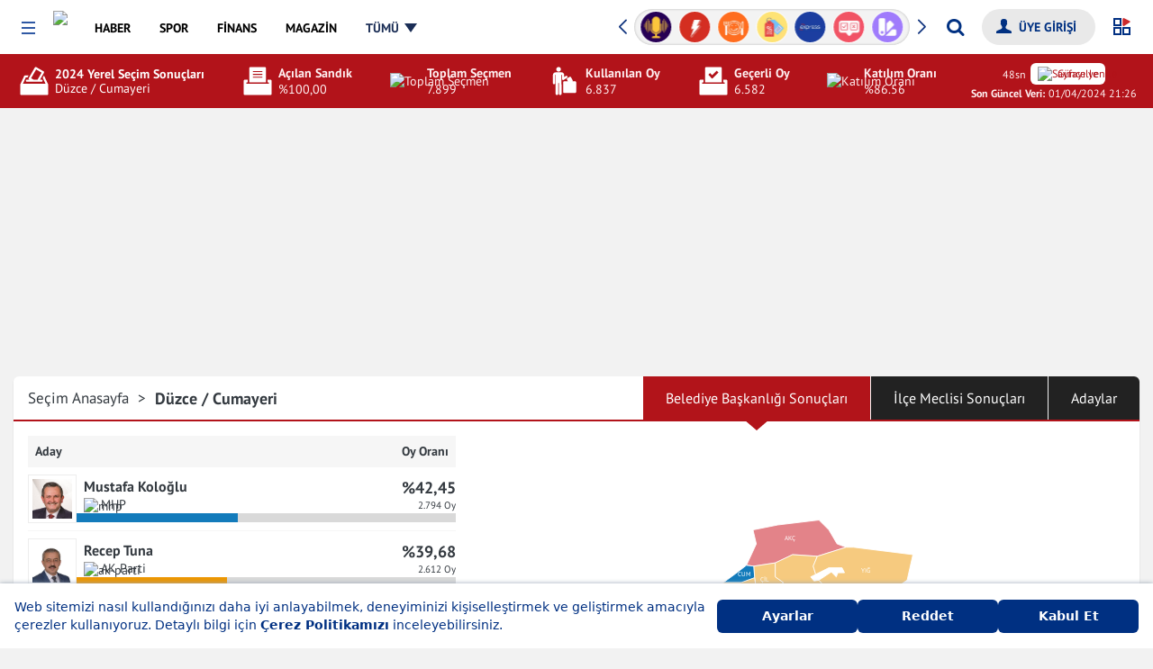

--- FILE ---
content_type: text/html; charset=UTF-8
request_url: https://finans.mynet.com/yerel-secim-2024/duzce-cumayeri-belediyesi-secim-sonuclari
body_size: 56676
content:
<!DOCTYPE html>
<html lang="tr">
<head>
    <meta charset="utf-8">
    <meta http-equiv="X-UA-Compatible" content="IE=edge,chrome=1">
    <meta name="viewport" content="width=device-width, initial-scale=1, minimum-scale=1, maximum-scale=1">
        <link rel="canonical" href="https://www.mynet.com/yerel-secim-2024/duzce-cumayeri-belediyesi-secim-sonuclari"/>
    <title>Cumayeri Yerel Seçim Sonuçları: 31 Mart 2024 D&uuml;zce Cumayeri Belediye Başkanlığı Sonuçları ve Haberler | Mynet</title>
    <meta name="description" content="Cumayeri için 31 Mart 2024 Yerel Seçimlerinin kapsamlı sonuçları ve analizi. Belediye başkanlığı yarışı, aday bilgileri ve ilçe bazında güncel haberler için Mynet'e göz atın!">
    <meta property="og:url" content="https://www.mynet.com/yerel-secim-2024/duzce-cumayeri-belediyesi-secim-sonuclari">
    <meta property="og:title" content="Cumayeri Yerel Seçim Sonuçları: 31 Mart 2024 D&uuml;zce Cumayeri Belediye Başkanlığı Sonuçları ve Haberler | Mynet">
    <meta property="og:description" content="Cumayeri için 31 Mart 2024 Yerel Seçimlerinin kapsamlı sonuçları ve analizi. Belediye başkanlığı yarışı, aday bilgileri ve ilçe bazında güncel haberler için Mynet'e göz atın!">
    <meta name="twitter:title" content="Cumayeri Yerel Seçim Sonuçları: 31 Mart 2024 D&uuml;zce Cumayeri Belediye Başkanlığı Sonuçları ve Haberler | Mynet">
    <meta name="twitter:description" content="Cumayeri için 31 Mart 2024 Yerel Seçimlerinin kapsamlı sonuçları ve analizi. Belediye başkanlığı yarışı, aday bilgileri ve ilçe bazında güncel haberler için Mynet'e göz atın!">
    <meta property="fb:app_id" content="141232139244860"/>
    <meta property="fb:pages" content="143217525724589,106247399405030"/>
    <meta property="og:site_name"
          content="31 Mart 2024 Yerel Seçim Sonuçları - Türkiye Geneli Belediye Başkanlığı Oy Dağılımı | Mynet">
    <meta property="og:locale" content="tr_TR">
        <meta name="twitter:card" content="summary_large_image">
    <meta name="twitter:site" content="@mynet">
        <link rel="dns-prefetch" href="//www.google-analytics.com">
    <link rel="dns-prefetch" href="//www.googletagservices.com">
    <link rel="dns-prefetch" href="//www.googletagmanager.com">
    <link rel="preconnect" href="//securepubads.g.doubleclick.net">
    <link rel="preconnect" href="//pubads.g.doubleclick.net">
    <link rel="preconnect" href="//s.mynet.com.tr">
    <link rel="preconnect" href="//s.mynet.com">
    <link rel="preconnect" href="//imgrosetta.mynet.com.tr">

    
    
    <link rel="stylesheet" href="//s.mynet.com.tr/rosetta/services/secim/production/build/css/styles-secim2024.css?id=09a826e4e484d7da36d3">
    <script>
        var getPageScript = '//s.mynet.com.tr/rosetta/services/secim/production/build/js/secim-2024.js?id=01cbaf4b1a60911b3067';

        window.lazySizesConfig = window.lazySizesConfig || {};
        lazySizesConfig.loadMode = 1;
        var siteBaseUrl = "https://finans.mynet.com";

        var mynetNewHeader = {service: 'haber', servicename: 'haber'};
        var MynetGlobal = {service: 'haber'};
        var MYNET_MAIN_GLOBAL = {
            my_open_menu_icon_css: 'https://cdnjs.cloudflare.com/ajax/libs/font-awesome/4.5.0/css/font-awesome.min.css'
        };
        var isPremiumUser = false;

        var visitor_subscriptions = {"visitor_username":null,"visitor_products":[],"visitor_churned_products":[],"has_noads_feature":null,"has_email_feature":null};

        if (typeof myChecker == 'undefined') {
            function myChecker(condition, callback) {
                if ('function' != typeof condition || 'function' != typeof callback) {
                    return false;
                }
                var checker = setInterval(function () {
                    if (condition()) {
                        callback()
                        clearInterval(checker)
                    }
                }, 50);
                setTimeout(function () {
                    clearInterval(checker);
                }, 5e3);
            }
        }

        window.dataLayer = [{"version":4,"service_alias":"haber","author":null,"event":"virtualPageview","content":{"id":null,"sub_id":null,"sub_id_index":null,"length":null,"tags":null,"title":null,"category":["secim"],"published_at":null,"created_at":null,"updated_at":null,"type":null,"page_type":"category","content_affiliate":null,"content_evergreen":null,"foto":null,"fotocount":null,"video":null,"videocount":null,"mynet_special_news":null,"mynet_whatsapp_news":null},"visitor":null,"platform":"desktop"}];
            !function (a, b, c) {
            a.MynetObject = c;
            a[c] = a[c] || function () {
                a[c].q = a[c].q || [];
                typeof (a[c].executeStatus) !== "undefined" ? arguments[0]() : a[c].q.push(arguments);
            };
            window.MyHeadJsLoaded = function () {
                jQuery.ajax({
                    dataType: "script",
                    cache: !0,
                    url: getPageScript
                }).done(function () {
                    MynetObjectReady()
                }).fail(function (_, e, o) {
                    console.log(arguments)
                });
            }
        }(window, document, "mynetReady");
    </script>

            <script>     
            window.googletag = window.googletag || {cmd: []};
window.MynetAds = window.MynetAds || {Gpt: {"settings":{"network_id":"28687765","targeting":{"mynet_servis":"haber","mynet_kategori":"secim"},"lazy_load":{"fetchMarginPercent":200,"renderMarginPercent":100,"mobileScaling":2},"prebid":{"enabled":true,"timeout":500,"timeout_failsafe":1500,"enhanced_bidders":[],"bidders":[{"bidder":"criteo","params":{"siteId":1161302,"networkId":4454}},{"bidder":"rtbhouse","params":{"region":"prebid-eu","publisherId":"1YzWO4cRmRNKpprUvCUe"}},{"bidder":"rubicon","params":{"accountId":24266,"siteId":409966,"zoneId":2298308}},{"bidder":"pixad","params":{"networkId":4200091707,"host":"mynet.rtb.pixad.com.tr"}},{"bidder":"taboola","params":{"publisherId":1558552}},{"bidder":"yandex","params":{"pageId":2362216,"impId":1}},{"bidder":"adf","params":{"mid":2100038}}]}},"customAdUnits":{"pageskin_alt":{"id":"pageskin_alt","code":"mynet\/genel\/pageskin_sol_alt","size":"[[300, 250], [120, 240], [200, 200], [300, 200], [180, 150], [320, 150], [320, 100], [320, 50]]","size-mapping":"[1800, 100]:[[300, 250], [120, 240], [200, 200], [300, 200]]|[1520, 800]:[[180, 150], [120, 240], [200, 200]]|[0, 0]:[]","class":"ad-leftbottom"},"kule_sag":{"id":"kule_sag","code":"mynet\/haber\/kule_sag_120x600","size":"[[120, 600]]","class":"ad-kulesag","size-mapping":"[1640, 100]:[[120, 600]]|[0, 0]:[]"},"yorum_sticky":{"code":"mynet\/genel\/yorum_320x100","size":"[[320, 100]]"},"yorum_inbetween":{"code":"mynet\/genel\/yorum_300x250","size":"[[320, 100], [320, 50], [300, 250]]"},"body_300x250":{"code":"mynet\/haber\/body_300x250_1","size":"[[300, 250]]"}},"slotSizes":{"0cf20fd1":"[[970, 250], [300, 250]]","689a96f2":"[[300, 250]]","7b9a3305":"[[728, 90], [970, 250], [320, 50]]"},"slotSizeMappings":{"e31644d0":"[970, 100]:[[970, 250]]|[0, 0]:[[320, 100]]","44fdff1c":"[970, 100]:[]|[0, 0]:[[300, 250]]","bd9ee6b4":"[970, 100]:[[970, 250]]|[0, 0]:[[300, 250]]","9da94e0c":"[970, 100]:[[300, 250]]|[320, 100]:[[320, 480], [336, 250], [320, 100], [320, 50], [300, 250]]|[0, 0]:[[300, 250]]","7829bddc":"[970, 100]:[[970, 250]]|[0, 0]:[[320, 480], [320, 100], [320, 50], [300, 250]]"},"preBidAdUnits":[],"slotData":[{"i":"responsive_masthead","c":"mynet\/haber\/masthead_970x250","o":false,"sh":"0cf20fd1","smh":"e31644d0","pb":[]},{"i":"responsive_body_300x250","c":"mynet\/haber\/body_300x250_1","o":false,"t":{"slot_index":1},"sh":"689a96f2","smh":"44fdff1c"},{"i":"responsive_body_300x250-4681","c":"mynet\/haber\/body_300x250_1","o":false,"t":{"slot_index":2},"sh":"689a96f2","smh":"44fdff1c"},{"i":"responsive_body_300x250-4778","c":"mynet\/haber\/body_300x250_1","o":false,"t":{"slot_index":3},"sh":"689a96f2","smh":"44fdff1c"},{"i":"responsive_body_970x250_1","c":"mynet\/haber\/body_970x250_1","o":false,"t":{"slot_index":1},"sh":"0cf20fd1","smh":"bd9ee6b4","pb":[]},{"i":"responsive_body_970x250_1-5983","c":"mynet\/haber\/body_970x250_1","o":false,"t":{"slot_index":2},"sh":"0cf20fd1","smh":"44fdff1c","pb":[]},{"i":"responsive_body_970x250_1-4296","c":"mynet\/haber\/body_970x250_1","o":false,"t":{"slot_index":3},"sh":"0cf20fd1","smh":"44fdff1c","pb":[]},{"i":"responsive_body_970x250_1-9354","c":"mynet\/haber\/body_970x250_1","o":false,"t":{"slot_index":4},"sh":"0cf20fd1","smh":"bd9ee6b4","pb":[]},{"i":"responsive_body_300x250-7471","c":"mynet\/haber\/body_300x250_1","o":false,"t":{"slot_index":4},"sh":"689a96f2","smh":"9da94e0c"},{"i":"responsive_body_300x250-3752","c":"mynet\/haber\/body_300x250_1","o":false,"t":{"slot_index":5},"sh":"689a96f2","smh":"9da94e0c"},{"i":"responsive_body_300x250-8869","c":"mynet\/haber\/body_300x250_1","o":false,"t":{"slot_index":6},"sh":"689a96f2","smh":"9da94e0c"},{"i":"responsive_footer","c":"mynet\/haber\/footer_970x250","o":false,"sh":"7b9a3305","smh":"7829bddc","pb":[]}]}};
var pbjs = pbjs || {};
pbjs.que = pbjs.que || [];
(function(w,d){!function(e,t,s,i,n,a,o){function r(s,i){t[e]._Q.push([s,i])}t[e]||(t[e]={init:function(){r("i",arguments)},fetchBids:function(){r("f",arguments)},setDisplayBids:function(){},targetingKeys:function(){return[]},_Q:[]},(a=s.createElement(i)).async=!0,a.src="//c.amazon-adsystem.com/aax2/apstag.js",(o=s.getElementsByTagName(i)[0]).parentNode.insertBefore(a,o))}("apstag",window,document,"script"),Object.assign||Object.defineProperty(Object,"assign",{enumerable:!1,configurable:!0,writable:!0,value:function(e){"use strict";if(null==e)throw new TypeError("Cannot convert first argument to object");for(let t=Object(e),s=1;s<arguments.length;s++){let e=arguments[s];if(null!=e){e=Object(e);for(let s=Object.keys(Object(e)),i=0,n=s.length;i<n;i++){let n=s[i],a=Object.getOwnPropertyDescriptor(e,n);void 0!==a&&a.enumerable&&(t[n]=e[n])}}}return r}});const getCookieValue=e=>document.cookie.match("(^|;)\\s*"+e+"\\s*=\\s*([^;]+)")?.pop()||"",uvidCookie=getCookieValue("uvid"),myLoc=getCookieValue("myloc");void 0===w.myChecker&&(w.myChecker=function(e,t,s){if("function"!=typeof e||"function"!=typeof t||void 0!==s&&"function"!=typeof s)return!1;const i=w.setInterval((function(){e()&&(w.clearInterval(i),w.clearTimeout(n),t())}),50),n=w.setTimeout((function(){w.clearInterval(i),s&&s()}),3e3)}),w.slugify=function(e){const t={"çÇ":"c","ğĞ":"g","şŞ":"s","üÜ":"u","ıİ":"i","öÖ":"o"};for(let s in t)e=e.replace(new RegExp("["+s+"]","g"),t[s]);return e.replace(/[^-a-zA-Z0-9\s\.\_]+/gi,"").replace(/\s/gi,"-").replace(/[-]+/gi,"-").toLowerCase()},w.refreshAd=function(e){var t=void 0!==e?[MynetAds.Gpt.slots[e]]:Object.values(MynetAds.Gpt.slots);if(t){var s=void 0!==e?[e]:Object.keys(MynetAds.Gpt.slots);pbjs.que.push((function(){pbjs.requestBids({timeout:MynetAds.Gpt.settings.prebid.timeout,adUnitCodes:s,bidsBackHandler:function(){pbjs.setTargetingForGPTAsync(s),googletag.pubads().refresh(t)}})}))}},MynetAds.Gpt.buildSizeMapping=function(sizeMappingItem){const sizeMapping=googletag.sizeMapping();return sizeMappingItem.split("|").forEach((function(item){let parts=item.split(":");sizeMapping.addSize(eval(parts[0]),eval(parts[1]))})),sizeMapping.build()},MynetAds.Gpt.getSlotCode=function(e){return"/"+MynetAds.Gpt.settings.network_id+"/"+e.c},MynetAds.Gpt.display=function(e){googletag.cmd.push((function(){void 0!==MynetAds.Gpt.slots[e]&&googletag.display(e)}))},Object.keys(MynetAds.Gpt.slotSizes).forEach((function(index){MynetAds.Gpt.slotSizes[index]=eval(MynetAds.Gpt.slotSizes[index])}));const url=new URL(window.location.href),urlParams=new URLSearchParams(url.search);googletag.cmd.push((function(){googletag.pubads().addEventListener("slotOnload",(function(e){MynetAds.SagKule(e)})),googletag.pubads().disableInitialLoad(),Object.keys(MynetAds.Gpt.slotSizeMappings).forEach((function(e){MynetAds.Gpt.slotSizeMappings[e]=MynetAds.Gpt.buildSizeMapping(MynetAds.Gpt.slotSizeMappings[e])})),MynetAds.Gpt.slots={},MynetAds.Gpt.slotData.forEach((function(e){let t=MynetAds.Gpt.getSlotCode(e);if(e.o?urlParams.has("skip_web_interstitial")||(MynetAds.Gpt.slots[e.i]=googletag.defineOutOfPageSlot(t,e.i).addService(googletag.pubads())):MynetAds.Gpt.slots[e.i]=googletag.defineSlot(t,MynetAds.Gpt.slotSizes[e.sh],e.i).addService(googletag.pubads()),void 0!==e.smh&&MynetAds.Gpt.slots[e.i].defineSizeMapping(MynetAds.Gpt.slotSizeMappings[e.smh]),void 0!==e.t)for(let t in e.t)MynetAds.Gpt.slots[e.i].setTargeting(t,e.t[t])})),googletag.pubads().enableLazyLoad(MynetAds.Gpt.settings.lazy_load),googletag.pubads().enableSingleRequest();try{let e=w.dataLayer[0].content.published_at;null!==e&&(e=new Date(e),MynetAds.Gpt.settings.targeting.content_created=e.getFullYear()+"_"+("0"+(e.getMonth()+1)).slice(-2))}catch(e){}try{MynetAds.Gpt.settings.targeting.mynet_author=w.slugify(w.dataLayer[0].author.user_name)}catch(e){}MynetAds.Gpt.settings.targeting.keywords=Array.from(new Set((MynetAds.Gpt.settings.targeting.keywords||[]).concat((()=>{try{return dataLayer[0].content.tags.map(slugify)||[]}catch(e){return[]}})(),[uvidCookie.length>0?"loginuser":"nonloginuser"],document.location.search.includes("utm_medium=webpush")?["webpush"]:[],document.referrer.includes("google.com")?["from-google"]:[]))),Object.keys(MynetAds.Gpt.settings.targeting).forEach((function(e){googletag.pubads().setTargeting(e,MynetAds.Gpt.settings.targeting[e])})),googletag.enableServices()}));const hb={requestManager:{timeout:!1,adserverRequestSent:!1,aps:!1,prebid:!1},prebid:{inited:!1,adUnits:[],helpers:{getPrebidSizeMapping:function(item){let prebidSizeMapping=[];return MynetAds.Gpt.slotSizeMappings[item.smh].split("|").forEach((function(item){let parts=item.split(":");prebidSizeMapping.push({minViewPort:eval(parts[0]),sizes:eval(parts[1])})})),prebidSizeMapping},getPrebidAdUnitBids:function(e){return MynetAds.Gpt.settings.prebid.bidders.map((t=>{let s={...t};return MynetAds.Gpt.settings.prebid.enhanced_bidders?.includes(s.bidder)&&e.pb?.[s.bidder]?s.params={...s.params,...e.pb[s.bidder]}:"taboola"===s.bidder&&(s.params.tagId=e.i),s}))},getPrebidAdUnit:function(e){let t={code:e.i,mediaTypes:{banner:{sizes:MynetAds.Gpt.slotSizes[e.sh]}},bids:this.getPrebidAdUnitBids(e)};return e.smh&&(t.mediaTypes.banner.sizeConfig=this.getPrebidSizeMapping(e)),t}},init:function(){this.inited||(this.inited=!0,MynetAds.Gpt.slotData.forEach((function(e){e.o||hb.prebid.adUnits.push(hb.prebid.helpers.getPrebidAdUnit(e))})))},requestBids:function(){pbjs.bidderSettings={adf:{storageAllowed:!0},ix:{storageAllowed:!0},taboola:{storageAllowed:!0}},pbjs.que.push((function(){let e={bidderTimeout:1e3,priceGranularity:"high",rubicon:{singleRequest:!0},enableTIDs:!0,targetingControls:{allowSendAllBidsTargetingKeys:["AD_ID","PRICE_BUCKET","SIZE","FORMAT"]},userSync:{iframeEnabled:!0,filterSettings:{iframe:{bidders:"*",filter:"include"}},syncEnabled:!0,syncDelay:3e3,auctionDelay:50,userIds:[{name:"id5Id",params:{partner:1291},storage:{type:"html5",name:"id5id",expires:90,refreshInSeconds:7200}},{name:"sharedId",storage:{name:"_sharedID",type:"cookie",expires:90}},{name:"yandex",bidders:["yandex"],storage:{type:"cookie",name:"_ym_uid",expires:365}}]}};"TR"!==myLoc&&(e.consentManagement={gdpr:{cmpApi:"static",timeout:2e3,consentData:{getTCData:{tcString:tcString,gdprApplies:gdprApplies}}}}),pbjs.setConfig(e),pbjs.addAdUnits(hb.prebid.adUnits),pbjs.requestBids({bidsBackHandler:function(){googletag.cmd.push((function(){pbjs.setTargetingForGPTAsync(),hb.requestManager.prebid=!0,hb.biddersBack("prebid")}))}})}))}},aps:{helpers:{getSlots:function(){return Object.values(MynetAds.Gpt.slots).filter((e=>!e.getOutOfPage()))}},init:function(){apstag.init({pubID:"9ce9b6c5-2c57-4cf4-89d5-a2d0071bbe65",adServer:"googletag",simplerGPT:!0})},requestBids:function(){let e=this.helpers.getSlots();apstag.fetchBids({slots:e,timeout:2e3},(function(e){googletag.cmd.push((function(){apstag.setDisplayBids(),hb.requestManager.aps=!0,hb.biddersBack("aps")}))}))}},biddersBack:function(e){this.requestManager.prebid&&this.requestManager.aps&&this.sendAdServerRequest()},requestBids:function(){this.prebid.requestBids(),this.aps.requestBids()},sendAdServerRequest:function(){!0!==this.requestManager.adserverRequestSent&&(w.clearTimeout(fallbackTimeout),this.requestManager.adserverRequestSent=!0,googletag.cmd.push((function(){googletag.pubads().refresh()})))}};hb.prebid.init(),hb.aps.init(),myChecker((function(){return("TR"===myLoc||"undefined"!=typeof __tcfapi)&&void 0!==MynetAds.Gpt.slots}),(function(){"TR"!==myLoc?__tcfapi("addEventListener",2,(function(e,t){t&&"loaded"===e.cmpStatus&&(gdprApplies=e.gdprApplies,tcString=e.tcString),hb.requestBids()})):hb.requestBids()}),(function(){hb.requestBids()}));var fallbackTimeout=setTimeout((function(){hb.sendAdServerRequest()}),MynetAds.Gpt.settings.prebid.timeout_failsafe)})(window,document);

            </script>
            
<script async src="https://securepubads.g.doubleclick.net/tag/js/gpt.js"></script>
<script async src="https://adl.mynetreklam.com/mynetads/ads-manager/ads-manager.js?id=d9786c6014e098c10b056f03f39e4281"></script>
<script async src="https://adl.mynetreklam.com/mynetads/ads-manager/prebid.js?id=50d05616b4fb55f222b9c3527e0acb0a"></script>
    </head>
<body class="">
<div class="header-wrapper">
            <header class="my-header" data-design-name="rosetta-hubble">
    <nav class="my-menu-global">
        <a href="https://www.mynet.com" class="mobile-header-back">
            <img class="click-event-trigger" data-event-label="button_click" data-event-value="header_back"  src="https://img7.mynet.com/back.svg" alt="Mynet Anasayfa">
        </a>
        <button type="button" class="my-menu-toggle" role="button" aria-haspopup="menu" aria-label="Menüyü Aç"></button>
        <a class="my-brand event-trigger" href="https://www.mynet.com" title="Mynet Anasayfa" target="_self" data-event-action="logo" data-event-category="header-menu"><img src="https://img7.mynet.com.tr/mynet-logo.png" class="mynet-logo"/></a>
        <div class="my-menu-box d-flex align-items-center justify-content-between">
            <nav class="my-nav" >
                <a href="https://haber.mynet.com" class="event-trigger" title="Haber" data-visible="haber" data-event-action="haber" data-event-category="header-menu"><span>HABER</span></a>
                <a href="https://www.mynet.com/spor/" class="event-trigger" title="Spor" data-visible="spor" data-event-action="spor" data-event-category="header-menu"><span>SPOR</span></a>
                <a href="https://finans.mynet.com" class="event-trigger" title="Finans" data-visible="finans" data-event-action="finans" data-event-category="heder-menu"><span>FİNANS</span></a>
                <a href="https://www.mynet.com/magazin/" class="event-trigger" title="Magazin" data-visible="magazin" data-event-action="magazin" data-event-category="header-menu"><span>MAGAZİN</span></a>
                <a href="https://oyun.mynet.com" class="event-trigger" title="Oyun" data-visible="oyun" data-event-action="oyun" data-event-category="header-menu"><span>OYUN</span></a>
                <a href="https://www.mynet.com/mynetin-sesi" class="event-trigger  podcast-menu new" title="Mynet'in Sesi'" data-visible="podcast" data-event-action="podcast" data-event-category="header-menu"><span>MYNET'İN SESİ</span></a>
                <a href="https://www.mynet.com/express" class="event-trigger  express-menu" title="Mynet Express" data-visible="express" data-event-action="express" data-event-category="header-menu"><span>EXPRESS</span></a>
                <a href="https://www.mynet.com/vitrin" class="event-trigger vitrin-menu" title="Mynet Vitrin" data-visible="vitrin" data-event-action="vitrin" data-event-category="header-menu"><span>VİTRİN</span></a>
                
                <a class="all-menu" href="javascript:;" title="Tüm Menüyü Göster" data-visible="tumu" data-event-action="tumu" data-event-category="header-menu"><span>TÜMÜ</span></a>
            </nav>
            <div class="my-header-right d-flex align-items-center">
                <div class="my-sponsored-badges-box">
    <div class="my-sponsored-badges">
        <div class="swiper-wrapper">
                            <a href="https://www.mynet.com/haberler/philips-yasam-kategorisi" class="swiper-slide" title="Philips Yaşam Kategorisi">
                    <img src="https://imgrosetta.mynet.com.tr/file/19364066/19364066-400x400.png" alt="Philips Yaşam Kategorisi" class="click-event-trigger" data-event-label="badges_click" data-event-value="Philips Yaşam Kategorisi" />
                </a>
                            <a href="https://www.mynet.com/kadin" class="swiper-slide" title="Kadın">
                    <img src="https://imgrosetta.mynet.com.tr/file/18114519/18114519-400x400.png" alt="Kadın" class="click-event-trigger" data-event-label="badges_click" data-event-value="Kadın" />
                </a>
                            <a href="https://www.mynet.com/mynetin-sesi" class="swiper-slide" title="Mynet&#039;in Sesi">
                    <img src="https://imgrosetta.mynet.com.tr/file/19460221/19460221-400x400.png" alt="Mynet&#039;in Sesi" class="click-event-trigger" data-event-label="badges_click" data-event-value="Mynet&#039;in Sesi" />
                </a>
                            <a href="https://www.mynet.com/trend" class="swiper-slide" title="Trend">
                    <img src="https://imgrosetta.mynet.com.tr/file/18119035/18119035-400x400.png" alt="Trend" class="click-event-trigger" data-event-label="badges_click" data-event-value="Trend" />
                </a>
                            <a href="https://www.mynet.com/yemek" class="swiper-slide" title="Yemek">
                    <img src="https://imgrosetta.mynet.com.tr/file/18119037/18119037-400x400.png" alt="Yemek" class="click-event-trigger" data-event-label="badges_click" data-event-value="Yemek" />
                </a>
                            <a href="https://www.mynet.com/vitrin" class="swiper-slide" title="Vitrin">
                    <img src="https://imgrosetta.mynet.com.tr/file/18119036/18119036-400x400.png" alt="Vitrin" class="click-event-trigger" data-event-label="badges_click" data-event-value="Vitrin" />
                </a>
                            <a href="https://www.mynet.com/express" class="swiper-slide" title="Express">
                    <img src="https://imgrosetta.mynet.com.tr/file/18854699/18854699-400x400.png" alt="Express" class="click-event-trigger" data-event-label="badges_click" data-event-value="Express" />
                </a>
                            <a href="https://www.mynet.com/anket" class="swiper-slide" title="Mynet Anket">
                    <img src="https://imgrosetta.mynet.com.tr/file/18119016/18119016-400x400.png" alt="Mynet Anket" class="click-event-trigger" data-event-label="badges_click" data-event-value="Mynet Anket" />
                </a>
                            <a href="https://www.mynet.com/aktuel" class="swiper-slide" title="İndirim Broş&uuml;rleri">
                    <img src="https://imgrosetta.mynet.com.tr/file/19166837/19166837-400x400.png" alt="İndirim Broş&uuml;rleri" class="click-event-trigger" data-event-label="badges_click" data-event-value="İndirim Broş&uuml;rleri" />
                </a>
                            <a href="https://www.mynet.com/spor/canli-skor" class="swiper-slide" title="Canlı Skor">
                    <img src="https://imgrosetta.mynet.com.tr/file/18119014/18119014-400x400.png" alt="Canlı Skor" class="click-event-trigger" data-event-label="badges_click" data-event-value="Canlı Skor" />
                </a>
                            <a href="https://www.mynet.com/kelime-bul" class="swiper-slide" title="Kelime Bul">
                    <img src="https://imgrosetta.mynet.com.tr/file/18118983/18118983-400x400.png" alt="Kelime Bul" class="click-event-trigger" data-event-label="badges_click" data-event-value="Kelime Bul" />
                </a>
                            <a href="https://finans.mynet.com/borsa/canliborsa/" class="swiper-slide" title="Canlı Borsa">
                    <img src="https://imgrosetta.mynet.com.tr/file/18114532/18114532-400x400.png" alt="Canlı Borsa" class="click-event-trigger" data-event-label="badges_click" data-event-value="Canlı Borsa" />
                </a>
                    </div>
        <div class="swiper-button-next"></div>
        <div class="swiper-button-prev"></div>
    </div>
</div>
<script>
    mynetReady(function () {
        var badgesSwiper = new Swiper(".my-sponsored-badges", {
            slidesPerView: 7,
            loop: true,
            autoplay: {
                delay: 3500,
                disableOnInteraction: false,
            },
            navigation: {
                nextEl: ".swiper-button-next",
                prevEl: ".swiper-button-prev",
            },
        });
    })
</script>

                <form id="my-header-search-box" data-role="globalSearch" class="search-box-new-wrap">
                    <div class="search-box-new-container">
                        <input id="myGlobalSearchInput" type="search" class="search-input" placeholder="Aradığınız kelimeyi yazın..." autocomplete="off">
                        <button id="myGlobalSearchBtn" class="search-button my-icon icon-search" type="submit" aria-label="Arama yap"></button>
                    </div>
                    <span class="close"></span>
                </form>

                <div class="login-box-d">
                    <form class="my-login-box d-flex">

                        <div class="loginbox-wrapper">
                            <a class="myLogin float-xs-right my-icon icon-user" aria-hidden="true" style="display: none;" data-loginstate-group="login"><span data-loginstate-group="userName" class="hidden-xs"></span></a>
                                                        <div class="myLogin-sub" style="min-width:135px;">
                                <a title="Hesabım" href="https://uyeler.mynet.com/">HESABIM</a>
                                <a title="Abonelik" href="https://abone.mynet.com/">ABONELİK</a>
                            </div>
                        </div>
                        <a title="Çıkış Yap" aria-hidden="true" style="display: none" href="https://uyeler.mynet.com/logout.aspx?ref=https://finans.mynet.com&alurl=https://finans.mynet.com" class="event-trigger my-icon icon-power" data-loginstate-group="login"></a>
                        <a title="Üye Girişi Yap" href="javascript:;" onclick="myHtmlLogin.login();" data-loginstate-group="logout" class=" myLogin float-xs-right my-icon icon-user"><span class="hidden-xs">ÜYE GİRİŞİ</span></a>
                    </form>
                </div>

                <div id="sana-ozel-btn" class="sana-ozel-btn" style="z-index: 12"><svg id="so-svg" xmlns="http://www.w3.org/2000/svg" width="20" height="20" viewBox="0 0 20 20"><rect class="so-svg-e so-tl" width="7" height="7" transform="translate(1 1)" fill="none" stroke="#003082" stroke-width="2"/><rect class="so-svg-e so-bl" width="7" height="7" transform="translate(1 11)" fill="none" stroke="#003082" stroke-width="2"/><rect class="so-svg-e so-br" width="7" height="7" transform="translate(11 11)" fill="none" stroke="#003082" stroke-width="2"/><path class="so-svg-e so-tr" d="M10.35,1.08a1,1,0,0,1,1-1,1.19,1.19,0,0,1,.46.1l6.14,3a1,1,0,0,1,.1,1.79L11.94,8.78a1.022,1.022,0,0,1-1.57-.87Z"  fill="#cc292b"/></svg></div>
                <a href="https://email.mynet.com/" class="mail-link" title="Mynet Mail"></a>
            </div>
        </div>
        <div class="my-overlay"></div>
        <div class="my-open-menu">
            <span class="close-menu my-menu-toggle"></span>
            <div class="login-box-m">
                    <div class="user-menu-new">
                                                            <a href="https://uyeler.mynet.com/login/?rurl=https://finans.mynet.com" title="Üye Girişi Yap" class="user-unlogined">
                                    <span class="user-link"> <svg height="32px" id="Layer_1"  fill="#fff" style="enable-background:new 0 0 32 32;" version="1.1" viewBox="0 0 32 32" width="32px" xml:space="preserve" xmlns="http://www.w3.org/2000/svg" xmlns:xlink="http://www.w3.org/1999/xlink" class="user-icon"><g transform="translate(192 48)"><path d="M-162.671-23.382c-0.005-1.228-0.866-1.256-1.894-1.668l-4.801-1.924c-0.084-0.033-0.166-0.068-0.247-0.104v-0.002   c-0.853-0.387-1.606-0.924-1.883-1.303l-0.011-0.012l-0.003-0.006c-0.016-0.023-0.033-0.049-0.047-0.072l-0.011-0.021l-0.003-0.005   l-0.01-0.012v-0.002c-0.128-0.191-0.257-0.277-0.366-0.24l-0.007,0.003l-0.003,0.001l-0.001,0.001l-0.006,0.004h-0.004   l-0.006,0.006c-0.13,0.067-0.104-0.006-0.157-0.148c-0.13-0.352-0.344-1.02-0.377-1.117c-0.05-0.184-0.184,0.289-0.153-0.221   l0.056-0.92c0.088-0.096,0.159-0.174,0.208-0.228c0.313-0.357,0.334-1.303,0.49-1.533c0.157-0.23,0.472-0.279,0.784-1.354   c0.314-1.072,0.696-2.605,0.293-2.631c-0.099-0.006-0.211,0.059-0.327,0.16c0.071-0.394,0.221-1.287,0.254-1.947   c0.046-0.869-0.099-3.097-0.593-3.912c-0.309-0.51-0.932-1.016-1.553-1.41c-0.372-0.237-0.743-0.434-1.047-0.567   c-0.905-0.401-3.757-0.217-4.724,0c-1.1,0.246-1.871,0.937-2.363,1.755c-0.492,0.817-0.711,3.268-0.668,4.137   c0.021,0.39,0.254,1.047,0.313,1.449c0.034,0.209,0.065,0.211,0.091,0.36c-0.041-0.017-0.081-0.024-0.117-0.022   c-0.404,0.025-0.022,1.558,0.291,2.631c0.313,1.072,0.627,1.123,0.783,1.354c0.157,0.23,0.18,1.176,0.493,1.533   c0.05,0.058,0.125,0.139,0.219,0.238l0.061,0.752l0.105,0.418c-0.048-0.12-0.144-0.197-0.188-0.041   c-0.135,0.41-0.271,0.82-0.405,1.23c-0.014-0.021-0.036-0.033-0.061-0.035c-0.131-0.115-0.308-0.016-0.468,0.252   c-0.236,0.396-1.021,0.965-1.932,1.375l-0.013,0.049l-0.014,0.051l-0.005,0.021c-0.071,0.03-0.144,0.062-0.217,0.09l-4.8,1.924   c-1.027,0.41-1.888,0.44-1.895,1.668l-0.795,4.181h28.801l-1.07-4.181L-162.671-23.382z"></path></g></svg></span>
                                    <label class="user-text"> Üye Girişi Yap / Üye Ol</label>
                                </a>
                                                </div>
            </div>
            <ul class="mrow my-open-menu-box">
                <li class="col-full fa fa-home"><a class="event-trigger" href="https://www.mynet.com" title="mynet" data-event-action="anasayfa" data-event-category="hamburger-menu">MYNET ANASAYFA</a></li>
                <li class="col-half fa fa-bookmark"><a class="event-trigger" href="javascript:void(0)" onclick="bookmarkOverlay.init(); document.querySelector('.close-menu').click();" title="Listem" data-event-action="Listem" data-event-category="hamburger-menu">LİSTEM</a></li>
                <li class="col-half new-menu-item-hamburger-menu fa fa-podcast"><a href="https://www.mynet.com/mynetin-sesi" class="event-trigger  podcast-menu new" title="Mynet'in Sesi'" data-visible="podcast" data-event-action="podcast" data-event-category="hamburger-menu"><span>MYNET'İN SESİ</span></a></li>
                <li class="col-full menu-express"><a class="event-trigger" href="https://www.mynet.com/express" title="Mynet Express" data-event-action="express" data-event-category="hamburger-menu"><img style="height: 20px" src="//img7.mynet.com/rosetta/microsites/express/express-logo.svg" alt=""></a></li>
                <li class="col-half fa fa-newspaper-o"><a class="event-trigger" href="https://haber.mynet.com" title="Haber" data-event-action="haber" data-event-category="hamburger-menu">HABER</a></li>
                <li class="col-half fa fa-soccer-ball-o"><a class="event-trigger" href="https://www.mynet.com/spor/" title="Spor" data-event-action="spor" data-event-category="hamburger-menu">SPOR</a></li>
                <li class="col-half fa fa-line-chart"><a class="event-trigger" href="https://finans.mynet.com" title="Finans" data-event-action="finans" data-event-category="hamburger-menu">FİNANS</a></li>
                <li class="col-half fa fa-star"><a class="event-trigger" href="https://www.mynet.com/magazin/" title="Magazin" data-event-action="magazin" data-event-category="hamburger-menu">MAGAZİN</a></li>
                <li class="col-half fa fa-yazarlar"><a class="event-trigger" href="https://www.mynet.com/yazarlar" title="Yazarlar" data-event-action="yazarlar" data-event-category="hamburger-menu">YAZARLAR</a></li>
                <li class="col-half fa fa-balance-scale"><a class="event-trigger" href="https://www.mynet.com/kadin/burclar-astroloji" title="Astroloji" data-event-action="astroloji" data-event-category="hamburger-menu">ASTROLOJİ</a></li>
                <li class="col-half fa fa-cloud"><a class="event-trigger" href="https://www.mynet.com/hava-durumu" title="Hava Durumu" data-event-action="hava-durumu" data-event-category="hamburger-menu">HAVA DURUMU</a></li>
                <li class="col-half fa fa-heartbeat"><a class="event-trigger" href="https://www.mynet.com/saglik-haberler" title="Sağlık" data-event-action="saglik" data-event-category="hamburger-menu">SAĞLIK</a></li>
                <li class="col-half fa fa-tv"><a class="event-trigger" href="https://www.mynet.com/video" title="Mynet Video" data-event-action="mynet-tv" data-event-category="hamburger-menu">VİDEO</a></li>
                <li class="col-half fa fa-cutlery"><a class="event-trigger" href="https://www.mynet.com/yemek/" title="Yemek" data-event-action="yemek" data-event-category="hamburger-menu">YEMEK</a></li>
                <li class="col-half fa fa-gamepad"><a class="event-trigger" href="https://oyun.mynet.com" title="Oyun" data-event-action="oyun" data-event-category="hamburger-menu">OYUN</a></li>
                <li class="col-half fa fa-female"><a class="event-trigger" href="https://www.mynet.com/kadin/" title="Kadın" data-event-action="kadin" data-event-category="hamburger-menu">KADIN</a></li>
                <li class="col-half fa fa-coffee"><a class="event-trigger" href="https://www.mynet.com/trend" title="Trend" data-event-action="trend" data-event-category="hamburger-menu">TREND</a></li>
                <li class="col-half fa fa-graduation-cap"><a class="event-trigger" href="https://www.mynet.com/egitim" title="Eğitim" target="_blank" data-event-action="egitim" data-event-category="hamburger-menu">EĞİTİM</a></li>
                <li class="col-half fa fa-anket"><a class="event-trigger" href="https://www.mynet.com/anket" title="Anket" data-event-action="anket" data-event-category="hamburger-menu">ANKET</a></li>
                <li class="col-half fa fa-question-circle"><a class="event-trigger" href="https://www.mynet.com/test" title="Mynet Test" data-event-action="mynet-test" data-event-category="hamburger-menu">TEST</a></li>
                <li class="col-half fa fa-aktuel"><a class="event-trigger" href="https://www.mynet.com/aktuel" title="Aktüel" data-event-action="aktuel" data-event-category="hamburger-menu">AKTÜEL</a></li>
                <li class="col-half fa fa-gift"><a class="event-trigger" href="https://www.mynet.com/vitrin" title="Mynet Vitrin" data-event-action="mynet-vitrin" data-event-category="hamburger-menu">VİTRİN</a></li>
                <li class="col-half fa fa-chef-gpt"><a class="event-trigger" href="https://www.mynet.com/yemek/sanal-sef" title="Chef Gpt" data-event-action="mynet-chef-gpt" data-event-category="hamburger-menu">CHEF GPT</a></li>
                <li class="col-half fa fa-tatil-bulucu"><a class="event-trigger" href="https://www.mynet.com/trend/tatil-bulucu" title="Tatil Bulucu" data-event-action="mynet-tatil-bulucu" data-event-category="hamburger-menu">TATİL BULUCU</a></li>
                <li class="col-half fa fa-soran-anne"><a class="event-trigger" href="https://www.mynet.com/kadin/soran-anne-platformu" title="Soran Anne" data-event-action="mynet-soran-anne" data-event-category="hamburger-menu">SORAN ANNE</a></li>
                <li class="col-half fa fa-envelope"><a class="event-trigger" href="https://eposta.mynet.com/index/mymail.html" title="Email" target="_blank" data-event-action="email" data-event-category="hamburger-menu">EMAIL</a></li>
                <li class="col-half fa fa-newspaper-o"><a class="event-trigger" href="https://www.mynet.com/yerel-haberler" title="Yerel Haberler" data-event-action="yurthaber" data-event-category="hamburger-menu">YEREL HABERLER</a></li>
                            </ul>
            <div class="mrow my-open-footer-box">

                <div class="open-menu-sponsored-badges-box">
            <a href="https://www.mynet.com/haberler/philips-yasam-kategorisi" title="Philips Yaşam Kategorisi">
            <img src="[data-uri]" data-original="https://imgrosetta.mynet.com.tr/file/19364066/19364066-400x400.png" alt="Philips Yaşam Kategorisi" class="click-event-trigger lazyload" data-event-label="badges_click" data-event-value="Philips Yaşam Kategorisi" />
        </a>
            <a href="https://www.mynet.com/kadin" title="Kadın">
            <img src="[data-uri]" data-original="https://imgrosetta.mynet.com.tr/file/18114519/18114519-400x400.png" alt="Kadın" class="click-event-trigger lazyload" data-event-label="badges_click" data-event-value="Kadın" />
        </a>
            <a href="https://www.mynet.com/mynetin-sesi" title="Mynet&#039;in Sesi">
            <img src="[data-uri]" data-original="https://imgrosetta.mynet.com.tr/file/19460221/19460221-400x400.png" alt="Mynet&#039;in Sesi" class="click-event-trigger lazyload" data-event-label="badges_click" data-event-value="Mynet&#039;in Sesi" />
        </a>
            <a href="https://www.mynet.com/trend" title="Trend">
            <img src="[data-uri]" data-original="https://imgrosetta.mynet.com.tr/file/18119035/18119035-400x400.png" alt="Trend" class="click-event-trigger lazyload" data-event-label="badges_click" data-event-value="Trend" />
        </a>
            <a href="https://www.mynet.com/yemek" title="Yemek">
            <img src="[data-uri]" data-original="https://imgrosetta.mynet.com.tr/file/18119037/18119037-400x400.png" alt="Yemek" class="click-event-trigger lazyload" data-event-label="badges_click" data-event-value="Yemek" />
        </a>
            <a href="https://www.mynet.com/vitrin" title="Vitrin">
            <img src="[data-uri]" data-original="https://imgrosetta.mynet.com.tr/file/18119036/18119036-400x400.png" alt="Vitrin" class="click-event-trigger lazyload" data-event-label="badges_click" data-event-value="Vitrin" />
        </a>
            <a href="https://www.mynet.com/express" title="Express">
            <img src="[data-uri]" data-original="https://imgrosetta.mynet.com.tr/file/18854699/18854699-400x400.png" alt="Express" class="click-event-trigger lazyload" data-event-label="badges_click" data-event-value="Express" />
        </a>
            <a href="https://www.mynet.com/anket" title="Mynet Anket">
            <img src="[data-uri]" data-original="https://imgrosetta.mynet.com.tr/file/18119016/18119016-400x400.png" alt="Mynet Anket" class="click-event-trigger lazyload" data-event-label="badges_click" data-event-value="Mynet Anket" />
        </a>
            <a href="https://www.mynet.com/aktuel" title="İndirim Broş&uuml;rleri">
            <img src="[data-uri]" data-original="https://imgrosetta.mynet.com.tr/file/19166837/19166837-400x400.png" alt="İndirim Broş&uuml;rleri" class="click-event-trigger lazyload" data-event-label="badges_click" data-event-value="İndirim Broş&uuml;rleri" />
        </a>
            <a href="https://www.mynet.com/spor/canli-skor" title="Canlı Skor">
            <img src="[data-uri]" data-original="https://imgrosetta.mynet.com.tr/file/18119014/18119014-400x400.png" alt="Canlı Skor" class="click-event-trigger lazyload" data-event-label="badges_click" data-event-value="Canlı Skor" />
        </a>
            <a href="https://www.mynet.com/kelime-bul" title="Kelime Bul">
            <img src="[data-uri]" data-original="https://imgrosetta.mynet.com.tr/file/18118983/18118983-400x400.png" alt="Kelime Bul" class="click-event-trigger lazyload" data-event-label="badges_click" data-event-value="Kelime Bul" />
        </a>
            <a href="https://finans.mynet.com/borsa/canliborsa/" title="Canlı Borsa">
            <img src="[data-uri]" data-original="https://imgrosetta.mynet.com.tr/file/18114532/18114532-400x400.png" alt="Canlı Borsa" class="click-event-trigger lazyload" data-event-label="badges_click" data-event-value="Canlı Borsa" />
        </a>
    </div>


                <div class="my-footer-app-box">
                    <a class="open-menu-apps-logo menu-android-logo" href="https://play.google.com/store/apps/details?id=com.mynet.android.mynetapp" target="_blank" title="Play Store" rel="noopener">
                        <img class="img-fluid lazyload" src="[data-uri]"  data-original="https://img7.mynet.com.tr/footer/goolgle-play-icon.png" alt="Google Play Store"/>
                    </a>
                    <a class="open-menu-apps-logo menu-ios-logo" href="https://itunes.apple.com/app/id352826080" target="_blank" title="Apple Appstore" rel="noopener">
                        <img class="img-fluid lazyload" src="[data-uri]"  data-original="https://img7.mynet.com.tr/footer/app-store-icon.png" alt="App Store"/>
                    </a>
                    <a  class="open-menu-apps-logo menu-huawei-logo" href="https://appgallery.huawei.com/#/app/C101137113" target="_blank" title="Huawei App Store" rel="noopener">
                        <img class="img-fluid lazyload" src="[data-uri]"  data-original="https://img7.mynet.com.tr/footer/huawei-app-gallery-icon.png" alt="App Store"/>
                    </a>
                    <a class="send-news" href="https://habergonder.mynet.com" target="_blank" title="Haber Gönder">
                        <img src="https://img7.mynet.com.tr/footer/send-news-ico.png" alt="Haber Gönder" />
                        Haber Gönder
                    </a>
                </div>
                <div class="open-menu-social-box">
                    <a class="mr-2" href="https://www.facebook.com/mynet/" target="_blank" title="Facebook'da Takip Et" rel="nofollow">
                        <img class="img-fluid lazyload" src="[data-uri]"  data-original="https://img7.mynet.com.tr/footer/footer-icon-facebook.svg" alt="Facebook'da Takip Et"/>
                    </a>
                    <a class="mx-2" href="https://twitter.com/mynet" target="_blank" title="X'te Takip Et" rel="nofollow">
                        <img class="img-fluid lazyload" src="[data-uri]"  data-original="https://img7.mynet.com/rosetta/services/static/icon-twitter.svg" alt="X'te Takip Et"/>
                    </a>
                    <a class="mx-2" href="https://www.instagram.com/mynet/" target="_blank" title="Instagram'da Takip Et" rel="nofollow">
                        <img class="img-fluid lazyload" src="[data-uri]"  data-original="https://img7.mynet.com.tr/footer/footer-icon-instagram.svg" alt="Instagram'da Takip Et"/>
                    </a>
                    <a class="mx-2" href="https://www.linkedin.com/company/mynet/mycompany/" target="_blank" title="Linkedin'de Takip Et" rel="nofollow">
                        <img class="img-fluid lazyload" src="[data-uri]"  data-original="https://img7.mynet.com.tr/footer/footer-icon-linkedin.svg" alt="Linkedin'de Takip Et"/>
                    </a>
                    <a class="mx-2" href="https://www.youtube.com/c/MynetYoutube" target="_blank" title="Youtube'da Takip Et" rel="nofollow">
                        <img class="img-fluid lazyload" src="[data-uri]"  data-original="https://img7.mynet.com.tr/footer/footer-icon-youtube.svg" alt="Youtube'da Takip Et"/>
                    </a>
                    <a class="mx-2" href="https://www.whatsapp.com/channel/0029Va46gZ9EVccT1uBRqX1m" target="_blank" title="Whatsapp'da Takip Et" rel="nofollow">
                        <img class="img-fluid lazyload" src="[data-uri]"  data-original="https://img7.mynet.com.tr/footer/footer-icon-whatsapp.svg" alt="Whatsapp'da Takip Et"/>
                    </a>
                    <a class="mx-2 send-news" href="https://habergonder.mynet.com" target="_blank" title="Haber Gönder">
                        <img src="https://img7.mynet.com.tr/footer/send-news-ico.png" alt="Haber Gönder" />
                        Haber Gönder
                    </a>
                </div>

                <div class="open-menu-footer-quicklink-box">
                    <a href="https://www.mynet.com/iletisim/" data-event-action="iletisim" data-event-category="hamburger-menu" title="İletişim" rel="nofollow" class="event-trigger">İLETİŞİM</a>
                    <a href="https://www.mynet.com/yardim/" data-event-action="yardim" data-event-category="hamburger-menu" title="Yardım" rel="nofollow" class="event-trigger">YARDIM</a>
                    <a href="https://uyeler.mynet.com" data-event-action="uyelik-link" data-event-category="hamburger-menu" title="Üyelik" rel="nofollow" class="event-trigger">ÜYELİK</a>
                    <a href="https://www.mynet.com/yasal-uyari" data-event-action="yasal-uyari" data-event-category="hamburger-menu" title="Yasal Uyarı" rel="nofollow" class="event-trigger">YASAL UYARI</a>
                </div>
            </div>
        </div>
        <style> .sana-ozel-container .sana-ozel-container-hizli-erisim{padding: 20px 15px 10px;} .sana-ozel-container ul li,.sana-ozel-container-hizli-erisim li.isshowcase{position:relative}.sana-ozel-container-hizli-erisim li.isshowcase:before{content:"R";position:absolute;display:flex;width:16px;height:16px;color:#ccc;font-weight:400;right:17px;top:16px;font-size:13px;border-radius:15px;border:1px solid #ccc;align-items:center;justify-content:center}.sana-ozel-favorilerim{background:#003082;color:#fff;padding:15px 0 20px}.sana-ozel-favorilerim span.title{padding-left:15px!important}.sana-ozel-favorilerim p{font-size:16px;font-weight:400;padding:0 15px 5px;margin:0;line-height:24px}.sana-ozel-container{background:#fff}.sana-ozel-container span.title{display:flex;align-items:center}.sana-ozel-favorilerim .favorilerim-items{overflow-x:auto;overflow-y:hidden;width:100%}.sana-ozel-favorilerim ul{display:flex;padding:0 15px}.sana-ozel-favorilerim ul li{margin-right:20px;text-align:center}.sana-ozel-favorilerim ul li a{color:#fff}.sana-ozel-favorilerim ul li a span{display:block;line-height:15px}.sana-ozel-favorilerim ul li img{box-shadow:0 2px 4px rgba(0,0,0,.3019607843);border-radius:10px;width:80px;height:auto;display:block;margin-bottom:10px;border:1px solid #fff}.sana-ozel-container .sana-ozel-banner{padding:15px;border-bottom:1px solid #dadada}.sana-ozel-container .sana-ozel-banner a{display:block}.sana-ozel-container .sana-ozel-banner img{width:100%;display:block;margin:0}.sana-ozel-container-oyun{border-bottom:1px solid #dadada}.sana-ozel-tags{display:flex;flex-wrap:wrap;margin-bottom:10px}.sana-ozel-tags a{display:inline-flex;margin:0 10px 10px 0;color:#fff;padding:6px 12px;background:#313131;border-radius:4px;font-size:16px;font-weight:700}.btn-favorite{width:25px;height:25px;cursor:pointer;background:url(//img7.mynet.com.tr/sana-ozel/favorite-false.svg) 0 0/cover;display:block;right:12px;top:86px;position:absolute}.favorilerim-items ul li .btn-favorite{top:54px;right:1px}.favorilerim-items ul li:last-child{padding-right:20px}.favorilerim-items ul li a span{max-width:82px}.favorilerim-items ul li:last-child.active-item .btn-favorite{right:21px}.sana-ozel-container ul li.active-item .btn-favorite{background:url(//img7.mynet.com.tr/sana-ozel/favorite-true.svg)}.favorites-info-div.d-none{display:none}@media (max-width:640px){.sana-ozel-container .sana-ozel-container-hizli-erisim ul li{width:25%;padding:6px}.btn-favorite{right:8px;top:60px} .sana-ozel-container .sana-ozel-container-hizli-erisim ul li a span{ min-height: 32px;} .sana-ozel-container .sana-ozel-container-hizli-erisim.last{padding:20px 15px 135px}}</style>
<div class="sana-ozel-container">
    <div class="sana-ozel-favorilerim">
        <span class="title"><img src="//img7.mynet.com.tr/sana-ozel/favorites.svg" alt="Favorilerim" class="mr-2"/> FAVORİLERİM</span>
        <p style="text-align: center;" class="favorites-info-div"> Favorilerime ekle (<img
                    src="//img7.mynet.com.tr/sana-ozel/favorites-icon-p.svg"
                    style="margin: 0 0 -3px;" alt="Favorilerime Ekle"/>)
            ikonuna tıklayarak dilediğin özelliği favorilerine ekleyebilirsin.</p>
        <div class="favorilerim-items hide-scrollbar">
            <ul></ul>
        </div>
    </div>

    
            <div class="sana-ozel-container-hizli-erisim">
            <span class="title"><img src="//img7.mynet.com.tr/sana-ozel/oyun-icon.svg" alt="Oyun"
                                     class="mr-2"/> OYUN</span>
            <ul>
                                    <li data-item-name="Tic Tac Toe"><span class="btn-favorite click-event-trigger" data-event-label="button_click" data-event-value="Add to Favorites"></span>
                        <a href="https://www.mynet.com/tictactoe" title="Tic Tac Toe"><img
                                    src="[data-uri]"
                                    data-original="https://imgrosetta.mynet.com.tr/file/18854267/18854267-182x182.png"
                                    class="lazyloadCustom" alt="Tic Tac Toe"/><span>Tic Tac Toe</span></a>
                    </li>
                                    <li data-item-name="Kelime Bul"><span class="btn-favorite click-event-trigger" data-event-label="button_click" data-event-value="Add to Favorites"></span>
                        <a href="https://www.mynet.com/kelime-bul" title="Kelime Bul"><img
                                    src="[data-uri]"
                                    data-original="https://imgrosetta.mynet.com.tr/file/16525024/16525024-182x182.png"
                                    class="lazyloadCustom" alt="Kelime Bul"/><span>Kelime Bul</span></a>
                    </li>
                                    <li data-item-name="2048"><span class="btn-favorite click-event-trigger" data-event-label="button_click" data-event-value="Add to Favorites"></span>
                        <a href="https://www.mynet.com/2048" title="2048 oyunu"><img
                                    src="[data-uri]"
                                    data-original="https://imgrosetta.mynet.com.tr/file/16502184/16502184-182x182.png"
                                    class="lazyloadCustom" alt="2048"/><span>2048</span></a>
                    </li>
                                    <li data-item-name="Sudoku"><span class="btn-favorite click-event-trigger" data-event-label="button_click" data-event-value="Add to Favorites"></span>
                        <a href="https://www.mynet.com/sudoku#/" title="Sudoku"><img
                                    src="[data-uri]"
                                    data-original="https://imgrosetta.mynet.com.tr/file/16525035/16525035-182x182.png"
                                    class="lazyloadCustom" alt="Sudoku"/><span>Sudoku</span></a>
                    </li>
                            </ul>
        </div>
    
            <div class="sana-ozel-container-hizli-erisim sana-ozel-mynet-ai">
            <span class="title"><img src="//img7.mynet.com.tr/sana-ozel/mynet-ai-icon.svg" alt="Mynet AI" class="mr-2"/> MYNET AI</span>
            <ul>
                                    <li data-item-name="Chef GPT"><span class="btn-favorite click-event-trigger"
                                                                 data-event-label="button_click"
                                                                 data-event-value="Add to Favorites"></span>
                        <a href="https://www.mynet.com/yemek/sanal-sef" title="Chef GPT">
                            <img class="lazyloadCustom"
                                 src="[data-uri]"
                                 data-original="https://imgrosetta.mynet.com.tr/file/18993806/18993806-182x182.png"
                                 alt="Chef GPT"/>
                            <span>Chef GPT</span></a>
                    </li>
                                    <li data-item-name="Dini Bilgi Rehberi"><span class="btn-favorite click-event-trigger"
                                                                 data-event-label="button_click"
                                                                 data-event-value="Add to Favorites"></span>
                        <a href="https://www.mynet.com/din-rehberi" title="Dini Bilgi Rehberi">
                            <img class="lazyloadCustom"
                                 src="[data-uri]"
                                 data-original="https://imgrosetta.mynet.com.tr/file/18993810/18993810-182x182.png"
                                 alt="Dini Bilgi Rehberi"/>
                            <span>Dini Bilgi Rehberi</span></a>
                    </li>
                                    <li data-item-name="Soran Anne"><span class="btn-favorite click-event-trigger"
                                                                 data-event-label="button_click"
                                                                 data-event-value="Add to Favorites"></span>
                        <a href="https://www.mynet.com/kadin/soran-anne-platformu" title="Soran Anne">
                            <img class="lazyloadCustom"
                                 src="[data-uri]"
                                 data-original="https://imgrosetta.mynet.com.tr/file/18993817/18993817-182x182.png"
                                 alt="Soran Anne"/>
                            <span>Soran Anne</span></a>
                    </li>
                                    <li data-item-name="Tatil Bulucu"><span class="btn-favorite click-event-trigger"
                                                                 data-event-label="button_click"
                                                                 data-event-value="Add to Favorites"></span>
                        <a href="https://www.mynet.com/trend/tatil-bulucu" title="Tatil Bulucu">
                            <img class="lazyloadCustom"
                                 src="[data-uri]"
                                 data-original="https://imgrosetta.mynet.com.tr/file/18993809/18993809-182x182.png"
                                 alt="Tatil Bulucu"/>
                            <span>Tatil Bulucu</span></a>
                    </li>
                            </ul>
        </div>
    
            <div class="sana-ozel-container-hizli-erisim last">
            <span class="title"><img src="//img7.mynet.com.tr/sana-ozel/hizli-erisimi-icon.svg" alt="Hızlı Erişim"
                                     class="mr-2"/> HIZLI ERİŞİM</span>

            
            <ul>
                                                                            <li  data-item-name="Şans Oyunları">
                        <span class="btn-favorite click-event-trigger" data-event-label="button_click"
                              data-event-value="Add to Favorites"></span>
                        <a href="https://www.mynet.com/sans-oyunlari"
                           title="Şans Oyunları"><img
                                    src="[data-uri]"
                                    data-original="https://imgrosetta.mynet.com.tr/file/22695652/22695652-182x182.png"
                                    class="lazyloadCustom" alt="Şans Oyunları"/><span>Şans Oyunları</span></a>
                    </li>
                                                                            <li  data-item-name="Canlı Borsa">
                        <span class="btn-favorite click-event-trigger" data-event-label="button_click"
                              data-event-value="Add to Favorites"></span>
                        <a href="https://finans.mynet.com/borsa/canliborsa/"
                           title="Canlı Borsa"><img
                                    src="[data-uri]"
                                    data-original="https://imgrosetta.mynet.com.tr/file/18848052/18848052-182x182.png"
                                    class="lazyloadCustom" alt="Canlı Borsa"/><span>Canlı Borsa</span></a>
                    </li>
                                                                            <li  data-item-name="Mynet&#039;in Sesi">
                        <span class="btn-favorite click-event-trigger" data-event-label="button_click"
                              data-event-value="Add to Favorites"></span>
                        <a href="https://www.mynet.com/mynetin-sesi"
                           title="Mynet&#039;in Sesi"><img
                                    src="[data-uri]"
                                    data-original="https://imgrosetta.mynet.com.tr/file/19406357/19406357-182x182.png"
                                    class="lazyloadCustom" alt="Mynet&#039;in Sesi"/><span>Mynet&#039;in Sesi</span></a>
                    </li>
                                                                            <li  data-item-name="İndirim Broş&uuml;rleri">
                        <span class="btn-favorite click-event-trigger" data-event-label="button_click"
                              data-event-value="Add to Favorites"></span>
                        <a href="https://www.mynet.com/aktuel"
                           title="İndirim Broş&uuml;rleri"><img
                                    src="[data-uri]"
                                    data-original="https://imgrosetta.mynet.com.tr/file/19166837/19166837-182x182.png"
                                    class="lazyloadCustom" alt="İndirim Broş&uuml;rleri"/><span>İndirim Broş&uuml;rleri</span></a>
                    </li>
                                                                            <li  data-item-name="Canlı Skor">
                        <span class="btn-favorite click-event-trigger" data-event-label="button_click"
                              data-event-value="Add to Favorites"></span>
                        <a href="https://www.mynet.com/spor/canli-skor"
                           title="Canlı Skor"><img
                                    src="[data-uri]"
                                    data-original="https://imgrosetta.mynet.com.tr/file/18848060/18848060-182x182.png"
                                    class="lazyloadCustom" alt="Canlı Skor"/><span>Canlı Skor</span></a>
                    </li>
                                                                            <li  data-item-name="Fikst&uuml;r / Puan Durumu">
                        <span class="btn-favorite click-event-trigger" data-event-label="button_click"
                              data-event-value="Add to Favorites"></span>
                        <a href="https://www.mynet.com/spor/turkiye-super-lig-puan-durumu?&amp;utm_source=mynet_sanaozel"
                           title="Fikst&uuml;r / Puan Durumu"><img
                                    src="[data-uri]"
                                    data-original="https://imgrosetta.mynet.com.tr/file/20816444/20816444-182x182.png"
                                    class="lazyloadCustom" alt="Fikst&uuml;r / Puan Durumu"/><span>Fikst&uuml;r / Puan Durumu</span></a>
                    </li>
                                                                            <li  data-item-name="Vitrin">
                        <span class="btn-favorite click-event-trigger" data-event-label="button_click"
                              data-event-value="Add to Favorites"></span>
                        <a href="https://www.mynet.com/vitrin"
                           title="Vitrin"><img
                                    src="[data-uri]"
                                    data-original="https://imgrosetta.mynet.com.tr/file/18848061/18848061-182x182.png"
                                    class="lazyloadCustom" alt="Vitrin"/><span>Vitrin</span></a>
                    </li>
                                                                            <li  data-item-name="Namaz Vakitleri">
                        <span class="btn-favorite click-event-trigger" data-event-label="button_click"
                              data-event-value="Add to Favorites"></span>
                        <a href="https://www.mynet.com/istanbul/namaz-vakitleri"
                           title="Namaz Vakitleri"><img
                                    src="[data-uri]"
                                    data-original="https://imgrosetta.mynet.com.tr/file/18848063/18848063-182x182.png"
                                    class="lazyloadCustom" alt="Namaz Vakitleri"/><span>Namaz Vakitleri</span></a>
                    </li>
                                                                            <li  data-item-name="Hava Durumu">
                        <span class="btn-favorite click-event-trigger" data-event-label="button_click"
                              data-event-value="Add to Favorites"></span>
                        <a href="https://www.mynet.com/hava-durumu"
                           title="Hava Durumu"><img
                                    src="[data-uri]"
                                    data-original="https://imgrosetta.mynet.com.tr/file/18848065/18848065-182x182.png"
                                    class="lazyloadCustom" alt="Hava Durumu"/><span>Hava Durumu</span></a>
                    </li>
                                                                            <li  data-item-name="G&uuml;nl&uuml;k Gazeteler">
                        <span class="btn-favorite click-event-trigger" data-event-label="button_click"
                              data-event-value="Add to Favorites"></span>
                        <a href="https://www.mynet.com/gazeteler"
                           title="G&uuml;nl&uuml;k Gazeteler"><img
                                    src="[data-uri]"
                                    data-original="https://imgrosetta.mynet.com.tr/file/18848067/18848067-182x182.png"
                                    class="lazyloadCustom" alt="G&uuml;nl&uuml;k Gazeteler"/><span>G&uuml;nl&uuml;k Gazeteler</span></a>
                    </li>
                                                                            <li  data-item-name="Astroloji">
                        <span class="btn-favorite click-event-trigger" data-event-label="button_click"
                              data-event-value="Add to Favorites"></span>
                        <a href="https://www.mynet.com/kadin/burclar-astroloji"
                           title="Astroloji"><img
                                    src="[data-uri]"
                                    data-original="https://imgrosetta.mynet.com.tr/file/18848070/18848070-182x182.png"
                                    class="lazyloadCustom" alt="Astroloji"/><span>Astroloji</span></a>
                    </li>
                                                                            <li  data-item-name="TV Rehberi">
                        <span class="btn-favorite click-event-trigger" data-event-label="button_click"
                              data-event-value="Add to Favorites"></span>
                        <a href="https://www.mynet.com/tv-rehberi"
                           title="TV Rehberi"><img
                                    src="[data-uri]"
                                    data-original="https://imgrosetta.mynet.com.tr/file/19464719/19464719-182x182.png"
                                    class="lazyloadCustom" alt="TV Rehberi"/><span>TV Rehberi</span></a>
                    </li>
                                                                            <li  data-item-name="Mynet Anket">
                        <span class="btn-favorite click-event-trigger" data-event-label="button_click"
                              data-event-value="Add to Favorites"></span>
                        <a href="https://www.mynet.com/anket"
                           title="Mynet Anket"><img
                                    src="[data-uri]"
                                    data-original="https://imgrosetta.mynet.com.tr/file/18848069/18848069-182x182.png"
                                    class="lazyloadCustom" alt="Mynet Anket"/><span>Mynet Anket</span></a>
                    </li>
                                                                            <li  data-item-name="G&uuml;n&uuml;n Testi">
                        <span class="btn-favorite click-event-trigger" data-event-label="button_click"
                              data-event-value="Add to Favorites"></span>
                        <a href="https://www.mynet.com/test"
                           title="G&uuml;n&uuml;n Testi"><img
                                    src="[data-uri]"
                                    data-original="https://imgrosetta.mynet.com.tr/file/19166824/19166824-182x182.png"
                                    class="lazyloadCustom" alt="G&uuml;n&uuml;n Testi"/><span>G&uuml;n&uuml;n Testi</span></a>
                    </li>
                            </ul>
        </div>
    </div>

<script>
    let renderSpecialForYouFavorites = {
        lsName: 'special-for-you-favorites',
        favoritesItems: [],
        favoriteBtns: document.querySelectorAll('.sana-ozel-container .btn-favorite'),
        init: function () {
            this.setEventFavoritesBtns();
            this.getLSFavorites();
            this.setActiveItemClass();
            this.renderFavorites();
        },
        setEventFavoritesBtns: function () {
            for (let i = 0; i < this.favoriteBtns.length; i++) {
                this.favoriteBtns[i].addEventListener('click', function (e) {
                    if (e.target.parentElement) {
                        let clickedItem = e.target.parentElement.getAttribute('data-item-name');
                        if (!renderSpecialForYouFavorites.favoritesItems.includes(clickedItem)) {
                            renderSpecialForYouFavorites.favoritesItems.push(clickedItem);
                            e.target.parentElement.classList.add('active-item');
                        } else {
                            renderSpecialForYouFavorites.favoritesItems.splice(renderSpecialForYouFavorites.favoritesItems.indexOf(clickedItem), 1);
                            e.target.parentElement.classList.remove('active-item');
                        }
                        renderSpecialForYouFavorites.setLSFavorites();
                        renderSpecialForYouFavorites.setActiveItemClass();
                        renderSpecialForYouFavorites.renderFavorites();
                    }
                });
            }
        },
        setActiveItemClass: function () {
            for (let i = 0; i < this.favoritesItems.length; i++) {
                document.querySelector('[data-item-name="' + this.favoritesItems[i] + '"]').classList.add('active-item');
            }
        },
        getLSFavorites: function () {
            const favorites = JSON.parse(localStorage.getItem(this.lsName)) || [];
            this.favoritesItems = favorites;
        },
        setLSFavorites: function () {
            localStorage.setItem(this.lsName, JSON.stringify(this.favoritesItems));
        },
        renderFavorites: function () {
            if (this.favoritesItems.length !== 0 && document.querySelector('.favorites-info-div')) {
                document.querySelector('.favorites-info-div').classList.add('d-none');
            } else {
                document.querySelector('.favorites-info-div').classList.remove('d-none');
            }

            document.querySelector('.favorilerim-items ul').innerHTML = '';
            for (let i = 0; i < this.favoritesItems.length; i++) {
                let cloneItem = document.querySelector('[data-item-name="' + this.favoritesItems[i] + '"]').cloneNode(true);

                cloneItem.querySelector('.btn-favorite').onclick = function (e) {
                    renderSpecialForYouFavorites.favoritesItems.splice(renderSpecialForYouFavorites.favoritesItems.indexOf(e.target.parentElement.getAttribute('data-item-name')), 1);
                    e.target.parentElement.remove();
                    document.querySelector('[data-item-name="' + e.target.parentElement.getAttribute('data-item-name') + '"]').classList.remove('active-item');
                    renderSpecialForYouFavorites.setLSFavorites();
                    renderSpecialForYouFavorites.setActiveItemClass();
                    renderSpecialForYouFavorites.renderFavorites();
                }

                document.querySelector('.favorilerim-items ul').appendChild(cloneItem);
            }
        }
    }
</script>

    </nav>
</header>
<script>mynetReady(function(){$(".search-box-wrap").on("submit",function(n){$(".search-input").val().length<=0&&n.preventDefault()}),$(".icon-search").click(function(n){n.preventDefault(),$(".search-input").val().length>0&&$(this).parent("form").submit()})});</script>
<script>

    mynetReady(function () {
        if(navigator.userAgent.match(/mynet_android|mynet_ios|mynet_ios_/i)) {
            console.log("user:app");
            return;
        }
        var bodyElement = document.body;
        var clickElements = document.querySelectorAll('.my-menu-toggle, .all-menu');

        for(var elNum=0; elNum < clickElements.length; elNum++) {
            clickElements[elNum].addEventListener('click', function (event) {
                event.preventDefault();
                if (document.querySelector('link#my_open_menu_icon_css') === null) {
                    var linkElement = document.createElement('LINK'); linkElement.setAttribute('rel', 'stylesheet'); linkElement.setAttribute('id', 'my_open_menu_icon_css'); linkElement.setAttribute('type', 'text/css'); linkElement.setAttribute('href', MYNET_MAIN_GLOBAL.my_open_menu_icon_css);
                    document.head.appendChild(linkElement);
                }

                bodyElement.classList.toString().indexOf('open') > -1 ? bodyElement.classList.remove('open') : bodyElement.classList.add('open');
                var wHeight = window.innerHeight; var openMenuFtr = document.querySelector('.my-open-footer-box').clientHeight; var openMenuBox = wHeight - openMenuFtr - 100;
                document.querySelector('.my-open-menu-box').style.maxHeight = openMenuBox + 'px';

                if(document.body.classList.contains('open')) {
                    document.querySelector('.masthead-adv-type-sticky') ? document.querySelector('.masthead-adv-type-sticky').style.zIndex= 9 : '';
                } else {
                    document.querySelector('.masthead-adv-type-sticky') ? document.querySelector('.masthead-adv-type-sticky').style.zIndex= '' : '';
                }

            });
        }

        if(document.querySelector('.my-overlay')) {
            document.querySelector('.my-overlay').addEventListener('click', function (event) { event.preventDefault(); bodyElement.classList.remove("open"); });
        }

        let isFavoriteRender = false;
        document.querySelector('#sana-ozel-btn').addEventListener('click', function () {
            bodyElement.classList.toString().indexOf('so-active') > -1 ? bodyElement.classList.remove('so-active') : bodyElement.classList.add('so-active');
            if (bodyElement.classList.toString().indexOf("so-active") > -1) { localStorageStatusManagement.setLSUpdate("SOC"); }

            let lazyImages = document.querySelectorAll('.sana-ozel-container .lazyloadCustom');
            lazyImages.forEach(function(img) {
                img.src = img.getAttribute('data-original');
            });

            if(document.body.classList.contains('so-active')) {
                document.querySelector('.masthead-adv-type-sticky') ? document.querySelector('.masthead-adv-type-sticky').style.zIndex= 9 : '';
            } else {
                document.querySelector('.masthead-adv-type-sticky') ? document.querySelector('.masthead-adv-type-sticky').style.zIndex= '' : '';
            }

            if (!isFavoriteRender) {
                isFavoriteRender = true;
                renderSpecialForYouFavorites.init();             }

        });

        if(document.referrer.includes('/shorts')) {
            document.querySelector('.mobile-header-back').href= '//www.mynet.com/express/shorts';
        }

        if(document.referrer.includes('/express') && !document.referrer.includes('/shorts')) {
            document.querySelector('.mobile-header-back').href= '//www.mynet.com/express';
        }
    });

</script>
        <script>
    var pageCitySlug = 'duzce';
    var pageDistrictSlug = 'cumayeri';
    var baseMainPath = 'https://finans.mynet.com/yerel-secim-2024';
</script>
    <div class="general-statistics-bar">
        <div class="general-statistics-bar-scroll-box">
            <div class="bar-item">
                <a href="https://finans.mynet.com/yerel-secim-2024" title="2024 Yerel Seçim Sonuçları"><img
                            src="https://img7.mynet.com/secim/2024/icon-secim-sonuclari.svg"
                            alt="2024 Yerel Seçim Sonuçları"/></a>
                <div class="bar-labels title">
                                            <a class="header-home-link" href="https://finans.mynet.com/yerel-secim-2024" title="2024 Yerel Seçim Sonuçları">
                            <h1><span>D&uuml;zce / Cumayeri</span> 2024 Yerel Seçim Sonuçları</h1>
                        </a>
                                    </div>
            </div>
            <div class="bar-item open-votes">
                <img src="https://img7.mynet.com/secim/2024/icon-acilan-sandik.svg" alt="Açılan Sandık"/>
                <div class="bar-labels">
                    <strong>Açılan Sandık</strong>
                    <span>%100,00</span>
                </div>
            </div>
            <div class="bar-item total-voters">
                <img src="https://img7.mynet.com/secim/2024/icon-toplam-secmen.svg" alt="Toplam Seçmen"/>
                <div class="bar-labels">
                    <strong>Toplam Seçmen</strong>
                    <span>7.899</span>
                </div>
            </div>
            <div class="bar-item votes-cast">
                <img src="https://img7.mynet.com/secim/2024/icon-kullanilan-oy.svg" alt="Kullanılan Oy"/>
                <div class="bar-labels">
                    <strong>Kullanılan Oy</strong>
                    <span>6.837</span>
                </div>
            </div>
            <div class="bar-item valid-votes">
                <img src="https://img7.mynet.com/secim/2024/icon-gecerli-oy.svg" alt="Geçerli Oy"/>
                <div class="bar-labels">
                    <strong>Geçerli Oy</strong>
                    <span>6.582</span>
                </div>
            </div>
            <div class="bar-item participation-rate">
                <img src="https://img7.mynet.com/secim/2024/icon-katilim-orani.svg" alt="Katılım Oranı"/>
                <div class="bar-labels">
                    <strong>Katılım Oranı</strong>
                    <span>%86.56</span>
                </div>
            </div>
        </div>
        <div class="bar-item refresh-box">
            <div class="d-flex align-items-center"><span id="countDownText">60</span> sn
                <button class="d-flex align-items-center" onclick="location.reload();"><img class="mr-1"
                                                                                            src="https://img7.mynet.com/secim/2024/icon-refresh.svg"
                                                                                            alt="Sayfayı yenile"/>
                    Güncelle
                </button>
            </div>
            <div class="d-flex"><strong>Son Güncel Veri: </strong> 01/04/2024 21:26</div>
        </div>
    </div>
            <script>
            (function countdown(time) {
                if (time <= 1) {
                    location.reload();
                    return
                }
                document.getElementById('countDownText').innerHTML = time;
                setTimeout(function () {
                    countdown(time - 1);
                }, 1e3);
            })(60);
        </script>
    </div>
<div class="map-tooltip-box"></div>

<div class="mb-4 masthead-adv">
    <div class="text-center">
        
<div id="responsive_masthead"><script>MynetAds.Gpt.display('responsive_masthead');</script></div>

    </div>
</div>

<!-- Content Start-->

    <div class="container-fluid">
        <script>
    var pageType = 'belediye-baskanligi';
    var mapResults = JSON.parse('{"akcakoca":{"district":"Ak\u00e7akoca","openedBoxRate":"100,00","partiesVoteInfo":[{"partyId":18,"partyName":"CHP","partyAlias":"chp","voteRate":"37,41","voteCount":"6.131","candidate":{"name":"Fikret Albayrak","partyId":"18","partyName":"CHP","image":"https:\/\/img7.mynet.com.tr\/2024aday\/crop-candidate-images\/id_1351_ec_81_c_16_t_0_p_18.jpg"}},{"partyId":1,"partyName":"AK Parti","partyAlias":"akp","voteRate":"35,86","voteCount":"5.877","candidate":{"name":"Osman Cumur","partyId":"1","partyName":"AK Parti","image":"https:\/\/img7.mynet.com.tr\/2024aday\/crop-candidate-images\/id_139_ec_81_c_16_t_0_p_1.jpg"}},{"partyId":30,"partyName":"MHP","partyAlias":"mhp","voteRate":"19,65","voteCount":"3.220","candidate":{"name":"Mehmet Okan Yanmaz","partyId":"30","partyName":"MHP","image":"https:\/\/img7.mynet.com.tr\/2024aday\/crop-candidate-images\/id_1124_ec_81_c_16_t_0_p_30.jpg"}},{"partyId":2,"partyName":"\u0130yi Parti","partyAlias":"iyi","voteRate":"2,78","voteCount":"456","candidate":{"name":"Beh\u00e7et Alkan Lokum","partyId":"2","partyName":"\u0130yi Parti","image":"-"}},{"partyId":8,"partyName":"Yeniden Refah","partyAlias":"yrp","voteRate":"2,13","voteCount":"349","candidate":{"name":"Arif I\u015f\u0131k","partyId":"8","partyName":"Yeniden Refah","image":"-"}},{"partyId":12,"partyName":"Zafer Partisi","partyAlias":"zp","voteRate":"0,68","voteCount":"112","candidate":{"name":"Kamil Kaval","partyId":"12","partyName":"Zafer Partisi","image":"-"}},{"partyId":33,"partyName":"Saadet","partyAlias":"sp","voteRate":"0,59","voteCount":"97","candidate":{"name":"Murat A\u015f\u0131k","partyId":"33","partyName":"Saadet","image":"-"}},{"partyId":32,"partyName":"DEVA Partisi","partyAlias":"devap","voteRate":"0,20","voteCount":"32","candidate":{"name":"Y\u0131lmaz \u015eeng\u00fcl","partyId":"32","partyName":"DEVA Partisi","image":"-"}},{"partyId":644,"partyName":"Ba\u011f\u0131ms\u0131z","partyAlias":"bgsmz","voteRate":"0,19","voteCount":"31","candidate":{"name":"Hakan Direk","partyId":"644","partyName":"Ba\u011f\u0131ms\u0131z","image":"-"}},{"partyId":7,"partyName":"DSP","partyAlias":"dsp","voteRate":"0,17","voteCount":"28","candidate":{"name":"\u0130smail Ayd\u0131n","partyId":"7","partyName":"DSP","image":"-"}},{"partyId":15,"partyName":"BTP","partyAlias":"btp","voteRate":"0,12","voteCount":"19","candidate":{"name":"Esra Karata\u015f","partyId":"15","partyName":"BTP","image":"-"}},{"partyId":20,"partyName":"H\u00dcDA PAR","partyAlias":"bgsmz","voteRate":"0,09","voteCount":"14","candidate":{"name":"Yusuf \u0130slam Bilgin","partyId":"20","partyName":"H\u00dcDA PAR","image":"-"}},{"partyId":17,"partyName":"YTP","partyAlias":"ytp","voteRate":"0,07","voteCount":"11","candidate":{"name":"Tuncay Ayd\u0131n","partyId":"17","partyName":"YTP","image":"-"}},{"partyId":13,"partyName":"HKP","partyAlias":"hkp","voteRate":"0,06","voteCount":"10","candidate":{"name":"Devrim Deren Arslan","partyId":"13","partyName":"HKP","image":"-"}}]},"cilimli":{"district":"\u00c7ilimli","openedBoxRate":"100,00","partiesVoteInfo":[{"partyId":1,"partyName":"AK Parti","partyAlias":"akp","voteRate":"47,49","voteCount":"2.392","candidate":{"name":"Y\u0131lmaz Y\u0131ld\u0131z","partyId":"1","partyName":"AK Parti","image":"https:\/\/img7.mynet.com.tr\/2024aday\/crop-candidate-images\/id_148_ec_81_c_798_t_0_p_1.jpg"}},{"partyId":30,"partyName":"MHP","partyAlias":"mhp","voteRate":"41,02","voteCount":"2.066","candidate":{"name":"\u0130smail Bayrak","partyId":"30","partyName":"MHP","image":"https:\/\/img7.mynet.com.tr\/2024aday\/crop-candidate-images\/id_1243_ec_81_c_798_t_0_p_30.jpg"}},{"partyId":18,"partyName":"CHP","partyAlias":"chp","voteRate":"5,72","voteCount":"288","candidate":{"name":"Cemil T\u0131naz","partyId":"18","partyName":"CHP","image":"-"}},{"partyId":8,"partyName":"Yeniden Refah","partyAlias":"yrp","voteRate":"4,05","voteCount":"204","candidate":{"name":"Zafer Seyyar","partyId":"8","partyName":"Yeniden Refah","image":"-"}},{"partyId":12,"partyName":"Zafer Partisi","partyAlias":"zp","voteRate":"0,62","voteCount":"31","candidate":{"name":"Hacire Aydemir","partyId":"12","partyName":"Zafer Partisi","image":"-"}},{"partyId":33,"partyName":"Saadet","partyAlias":"sp","voteRate":"0,48","voteCount":"24","candidate":{"name":"Maksut Uysal","partyId":"33","partyName":"Saadet","image":"-"}},{"partyId":2,"partyName":"\u0130yi Parti","partyAlias":"iyi","voteRate":"0,38","voteCount":"19","candidate":{"name":"Melik \u00c7eki\u00e7","partyId":"2","partyName":"\u0130yi Parti","image":"-"}},{"partyId":13,"partyName":"HKP","partyAlias":"hkp","voteRate":"0,12","voteCount":"6","candidate":{"name":"Bilal Kara","partyId":"13","partyName":"HKP","image":"-"}},{"partyId":15,"partyName":"BTP","partyAlias":"btp","voteRate":"0,08","voteCount":"4","candidate":{"name":"Muammer G\u00fcl","partyId":"15","partyName":"BTP","image":"-"}},{"partyId":20,"partyName":"H\u00dcDA PAR","partyAlias":"bgsmz","voteRate":"0,06","voteCount":"3","candidate":{"name":"Yusuf Tirel","partyId":"20","partyName":"H\u00dcDA PAR","image":"-"}},{"partyId":7,"partyName":"DSP","partyAlias":"dsp","voteRate":"0,00","voteCount":"0","candidate":{"name":"Yunus Emre Baz","partyId":"7","partyName":"DSP","image":"-"}}]},"cumayeri":{"district":"Cumayeri","openedBoxRate":"100,00","partiesVoteInfo":[{"partyId":30,"partyName":"MHP","partyAlias":"mhp","voteRate":"42,45","voteCount":"2.794","candidate":{"name":"Mustafa Kolo\u011flu","partyId":"30","partyName":"MHP","image":"https:\/\/img7.mynet.com.tr\/2024aday\/crop-candidate-images\/id_155_ec_81_c_677_t_0_p_30.jpg"}},{"partyId":1,"partyName":"AK Parti","partyAlias":"akp","voteRate":"39,68","voteCount":"2.612","candidate":{"name":"Recep Tuna","partyId":"1","partyName":"AK Parti","image":"https:\/\/img7.mynet.com.tr\/2024aday\/crop-candidate-images\/id_147_ec_81_c_677_t_0_p_1.jpg"}},{"partyId":8,"partyName":"Yeniden Refah","partyAlias":"yrp","voteRate":"13,60","voteCount":"895","candidate":{"name":"Akif Kele\u015f","partyId":"8","partyName":"Yeniden Refah","image":"https:\/\/img7.mynet.com.tr\/2024aday\/crop-candidate-images\/id_154_ec_81_c_677_t_0_p_8.jpg"}},{"partyId":33,"partyName":"Saadet","partyAlias":"sp","voteRate":"1,34","voteCount":"88","candidate":{"name":"Ural G\u00f6k\u00e7e","partyId":"33","partyName":"Saadet","image":"-"}},{"partyId":2,"partyName":"\u0130yi Parti","partyAlias":"iyi","voteRate":"1,32","voteCount":"87","candidate":{"name":"Metin Cebeci","partyId":"2","partyName":"\u0130yi Parti","image":"https:\/\/img7.mynet.com.tr\/2024aday\/crop-candidate-images\/id_153_ec_81_c_677_t_0_p_2.jpg"}},{"partyId":7,"partyName":"DSP","partyAlias":"dsp","voteRate":"0,67","voteCount":"44","candidate":{"name":"Naim Kavak","partyId":"7","partyName":"DSP","image":"-"}},{"partyId":12,"partyName":"Zafer Partisi","partyAlias":"zp","voteRate":"0,44","voteCount":"29","candidate":{"name":"Yusuf Can Dertli","partyId":"12","partyName":"Zafer Partisi","image":"-"}},{"partyId":647,"partyName":"Ba\u011f\u0131ms\u0131z","partyAlias":"bgsmz","voteRate":"0,21","voteCount":"14","candidate":{"name":"Erol Kartal","partyId":"647","partyName":"Ba\u011f\u0131ms\u0131z","image":"-"}},{"partyId":15,"partyName":"BTP","partyAlias":"btp","voteRate":"0,17","voteCount":"11","candidate":{"name":"Erdo\u011fan \u00d6zt\u00fcrk","partyId":"15","partyName":"BTP","image":"-"}},{"partyId":13,"partyName":"HKP","partyAlias":"hkp","voteRate":"0,06","voteCount":"4","candidate":{"name":"Emrah Kalkan","partyId":"13","partyName":"HKP","image":"-"}},{"partyId":20,"partyName":"H\u00dcDA PAR","partyAlias":"bgsmz","voteRate":"0,06","voteCount":"4","candidate":{"name":"Recep Polat","partyId":"20","partyName":"H\u00dcDA PAR","image":"-"}}]},"golyaka":{"district":"G\u00f6lyaka","openedBoxRate":"100,00","partiesVoteInfo":[{"partyId":30,"partyName":"MHP","partyAlias":"mhp","voteRate":"33,80","voteCount":"2.519","candidate":{"name":"Muzaffer Co\u015fkun","partyId":"30","partyName":"MHP","image":"https:\/\/img7.mynet.com.tr\/2024aday\/crop-candidate-images\/id_1215_ec_81_c_687_t_0_p_30.jpg"}},{"partyId":1,"partyName":"AK Parti","partyAlias":"akp","voteRate":"32,35","voteCount":"2.411","candidate":{"name":"Yakup Demircan","partyId":"1","partyName":"AK Parti","image":"https:\/\/img7.mynet.com.tr\/2024aday\/crop-candidate-images\/id_149_ec_81_c_687_t_0_p_1.jpg"}},{"partyId":8,"partyName":"Yeniden Refah","partyAlias":"yrp","voteRate":"26,84","voteCount":"2.000","candidate":{"name":"Bekir Akbulut","partyId":"8","partyName":"Yeniden Refah","image":"https:\/\/img7.mynet.com.tr\/2024aday\/crop-candidate-images\/id_1516_ec_81_c_687_t_0_p_8.jpg"}},{"partyId":18,"partyName":"CHP","partyAlias":"chp","voteRate":"3,97","voteCount":"296","candidate":{"name":"Necmi G\u00fcrgen","partyId":"18","partyName":"CHP","image":"-"}},{"partyId":33,"partyName":"Saadet","partyAlias":"sp","voteRate":"1,10","voteCount":"82","candidate":{"name":"B\u00fcnyamin Ayd\u0131n","partyId":"33","partyName":"Saadet","image":"-"}},{"partyId":2,"partyName":"\u0130yi Parti","partyAlias":"iyi","voteRate":"0,81","voteCount":"60","candidate":{"name":"Hasan \u0130mamo\u011flu","partyId":"2","partyName":"\u0130yi Parti","image":"-"}},{"partyId":12,"partyName":"Zafer Partisi","partyAlias":"zp","voteRate":"0,52","voteCount":"39","candidate":{"name":"Ayta\u00e7 Durdu","partyId":"12","partyName":"Zafer Partisi","image":"-"}},{"partyId":15,"partyName":"BTP","partyAlias":"btp","voteRate":"0,38","voteCount":"28","candidate":{"name":"Sevde G\u00fcl Gara\u00e7o\u011flu","partyId":"15","partyName":"BTP","image":"-"}},{"partyId":13,"partyName":"HKP","partyAlias":"hkp","voteRate":"0,11","voteCount":"8","candidate":{"name":"Durmu\u015f Pala","partyId":"13","partyName":"HKP","image":"-"}},{"partyId":20,"partyName":"H\u00dcDA PAR","partyAlias":"bgsmz","voteRate":"0,08","voteCount":"6","candidate":{"name":"Muhammed Ali Mecit","partyId":"20","partyName":"H\u00dcDA PAR","image":"-"}},{"partyId":7,"partyName":"DSP","partyAlias":"dsp","voteRate":"0,04","voteCount":"3","candidate":{"name":"\u0130rfan Malko\u00e7","partyId":"7","partyName":"DSP","image":"-"}}]},"gumusova":{"district":"G\u00fcm\u00fc\u015fova","openedBoxRate":"100,00","partiesVoteInfo":[{"partyId":1,"partyName":"AK Parti","partyAlias":"akp","voteRate":"49,11","voteCount":"2.909","candidate":{"name":"Kenan S\u00fcbekci","partyId":"1","partyName":"AK Parti","image":"https:\/\/img7.mynet.com.tr\/2024aday\/crop-candidate-images\/id_150_ec_81_c_909_t_0_p_1.jpg"}},{"partyId":30,"partyName":"MHP","partyAlias":"mhp","voteRate":"32,42","voteCount":"1.920","candidate":{"name":"Ercan \u00c7ak\u0131r","partyId":"30","partyName":"MHP","image":"https:\/\/img7.mynet.com.tr\/2024aday\/crop-candidate-images\/id_1177_ec_81_c_909_t_0_p_30.jpg"}},{"partyId":8,"partyName":"Yeniden Refah","partyAlias":"yrp","voteRate":"8,63","voteCount":"511","candidate":{"name":"Mustafa \u00c7avu\u015f","partyId":"8","partyName":"Yeniden Refah","image":"-"}},{"partyId":18,"partyName":"CHP","partyAlias":"chp","voteRate":"3,75","voteCount":"222","candidate":{"name":"Ahmet \u00c7eki\u00e7","partyId":"18","partyName":"CHP","image":"-"}},{"partyId":2,"partyName":"\u0130yi Parti","partyAlias":"iyi","voteRate":"2,75","voteCount":"163","candidate":{"name":"Fehmi Co\u015fkun","partyId":"2","partyName":"\u0130yi Parti","image":"-"}},{"partyId":20,"partyName":"H\u00dcDA PAR","partyAlias":"bgsmz","voteRate":"1,33","voteCount":"79","candidate":{"name":"Muhammed Huzeyfe Ak\u0131c\u0131","partyId":"20","partyName":"H\u00dcDA PAR","image":"-"}},{"partyId":12,"partyName":"Zafer Partisi","partyAlias":"zp","voteRate":"0,59","voteCount":"35","candidate":{"name":"Abdullah R\u0131dvan Ero\u011flu","partyId":"12","partyName":"Zafer Partisi","image":"-"}},{"partyId":33,"partyName":"Saadet","partyAlias":"sp","voteRate":"0,57","voteCount":"34","candidate":{"name":"Fatih Tavl\u0131","partyId":"33","partyName":"Saadet","image":"-"}},{"partyId":7,"partyName":"DSP","partyAlias":"dsp","voteRate":"0,41","voteCount":"24","candidate":{"name":"Tuncay Ayd\u0131n","partyId":"7","partyName":"DSP","image":"-"}},{"partyId":15,"partyName":"BTP","partyAlias":"btp","voteRate":"0,37","voteCount":"22","candidate":{"name":"G\u00fclten Acar","partyId":"15","partyName":"BTP","image":"-"}},{"partyId":648,"partyName":"Ba\u011f\u0131ms\u0131z","partyAlias":"bgsmz","voteRate":"0,07","voteCount":"4","candidate":{"name":"Alper K\u00fc\u00e7\u00fck","partyId":"648","partyName":"Ba\u011f\u0131ms\u0131z","image":"-"}}]},"kaynasli":{"district":"Kayna\u015fl\u0131","openedBoxRate":"100,00","partiesVoteInfo":[{"partyId":30,"partyName":"MHP","partyAlias":"mhp","voteRate":"32,38","voteCount":"1.988","candidate":{"name":"Efdal Altundal","partyId":"30","partyName":"MHP","image":"https:\/\/img7.mynet.com.tr\/2024aday\/crop-candidate-images\/id_1207_ec_81_c_923_t_0_p_30.jpg"}},{"partyId":1,"partyName":"AK Parti","partyAlias":"akp","voteRate":"28,93","voteCount":"1.776","candidate":{"name":"Ahmet T\u00fcrkmen","partyId":"1","partyName":"AK Parti","image":"https:\/\/img7.mynet.com.tr\/2024aday\/crop-candidate-images\/id_151_ec_81_c_923_t_0_p_1.jpg"}},{"partyId":8,"partyName":"Yeniden Refah","partyAlias":"yrp","voteRate":"17,82","voteCount":"1.094","candidate":{"name":"Birol \u015eahin","partyId":"8","partyName":"Yeniden Refah","image":"https:\/\/img7.mynet.com.tr\/2024aday\/crop-candidate-images\/id_1506_ec_81_c_923_t_0_p_8.jpg"}},{"partyId":4,"partyName":"B\u00fcy\u00fck Birlik","partyAlias":"bbp","voteRate":"12,31","voteCount":"756","candidate":{"name":"Erol Bayraktar","partyId":"4","partyName":"B\u00fcy\u00fck Birlik","image":"-"}},{"partyId":18,"partyName":"CHP","partyAlias":"chp","voteRate":"6,19","voteCount":"380","candidate":{"name":"Muammer Y\u0131ld\u0131r\u0131m","partyId":"18","partyName":"CHP","image":"-"}},{"partyId":33,"partyName":"Saadet","partyAlias":"sp","voteRate":"0,75","voteCount":"46","candidate":{"name":"Hasan Akdo\u011fan","partyId":"33","partyName":"Saadet","image":"-"}},{"partyId":2,"partyName":"\u0130yi Parti","partyAlias":"iyi","voteRate":"0,62","voteCount":"38","candidate":{"name":"\u0130lker Pancar","partyId":"2","partyName":"\u0130yi Parti","image":"-"}},{"partyId":12,"partyName":"Zafer Partisi","partyAlias":"zp","voteRate":"0,57","voteCount":"35","candidate":{"name":"Kadir Kantem\u00fcr","partyId":"12","partyName":"Zafer Partisi","image":"-"}},{"partyId":15,"partyName":"BTP","partyAlias":"btp","voteRate":"0,26","voteCount":"16","candidate":{"name":"Recep Ta\u015ftekin","partyId":"15","partyName":"BTP","image":"-"}},{"partyId":7,"partyName":"DSP","partyAlias":"dsp","voteRate":"0,08","voteCount":"5","candidate":{"name":"Mevl\u00fct Eren Kaplan","partyId":"7","partyName":"DSP","image":"-"}},{"partyId":20,"partyName":"H\u00dcDA PAR","partyAlias":"bgsmz","voteRate":"0,08","voteCount":"5","candidate":{"name":"F\u0131rat Saydam","partyId":"20","partyName":"H\u00dcDA PAR","image":"-"}}]},"merkez":{"district":"Merkez","openedBoxRate":"100,00","partiesVoteInfo":[{"partyId":1,"partyName":"AK Parti","partyAlias":"akp","voteRate":"40,22","voteCount":"41.233","candidate":{"name":"Faruk \u00d6zl\u00fc","partyId":"1","partyName":"AK Parti","image":"https:\/\/img7.mynet.com.tr\/2024aday\/crop-candidate-images\/id_136_ec_81_c_190_t_0_p_1.jpg"}},{"partyId":8,"partyName":"Yeniden Refah","partyAlias":"yrp","voteRate":"29,77","voteCount":"30.524","candidate":{"name":"Davut G\u00fclo\u011flu","partyId":"8","partyName":"Yeniden Refah","image":"https:\/\/img7.mynet.com.tr\/2024aday\/crop-candidate-images\/id_1497_ec_81_c_190_t_0_p_8.jpg"}},{"partyId":18,"partyName":"CHP","partyAlias":"chp","voteRate":"13,37","voteCount":"13.711","candidate":{"name":"Sedat \u00c7elikel","partyId":"18","partyName":"CHP","image":"https:\/\/img7.mynet.com.tr\/2024aday\/crop-candidate-images\/id_1447_ec_81_c_190_t_0_p_18.jpg"}},{"partyId":2,"partyName":"\u0130yi Parti","partyAlias":"iyi","voteRate":"6,13","voteCount":"6.286","candidate":{"name":"Mehmet Kele\u015f","partyId":"2","partyName":"\u0130yi Parti","image":"https:\/\/img7.mynet.com.tr\/2024aday\/crop-candidate-images\/id_1394_ec_81_c_190_t_0_p_2.jpg"}},{"partyId":30,"partyName":"MHP","partyAlias":"mhp","voteRate":"4,09","voteCount":"4.198","candidate":{"name":"Y\u0131lmaz Eser","partyId":"30","partyName":"MHP","image":"https:\/\/img7.mynet.com.tr\/2024aday\/crop-candidate-images\/id_1200_ec_81_c_190_t_0_p_30.jpg"}},{"partyId":12,"partyName":"Zafer Partisi","partyAlias":"zp","voteRate":"1,57","voteCount":"1.614","candidate":{"name":"Semih Vuru\u015f","partyId":"12","partyName":"Zafer Partisi","image":"-"}},{"partyId":33,"partyName":"Saadet","partyAlias":"sp","voteRate":"1,53","voteCount":"1.570","candidate":{"name":"Nevfel Kadir G\u00fcner","partyId":"33","partyName":"Saadet","image":"-"}},{"partyId":32,"partyName":"DEVA Partisi","partyAlias":"devap","voteRate":"1,19","voteCount":"1.215","candidate":{"name":"Murat Caymaz","partyId":"32","partyName":"DEVA Partisi","image":"-"}},{"partyId":9,"partyName":"DEM Parti","partyAlias":"demp","voteRate":"0,59","voteCount":"607","candidate":{"name":"Ayfer Fatma \u00c7elik","partyId":"9","partyName":"DEM Parti","image":"-"}},{"partyId":15,"partyName":"BTP","partyAlias":"btp","voteRate":"0,24","voteCount":"244","candidate":{"name":"Mahmut Ataseven","partyId":"15","partyName":"BTP","image":"-"}},{"partyId":7,"partyName":"DSP","partyAlias":"dsp","voteRate":"0,20","voteCount":"208","candidate":{"name":"Bekir Y\u0131ld\u0131z","partyId":"7","partyName":"DSP","image":"-"}},{"partyId":17,"partyName":"YTP","partyAlias":"ytp","voteRate":"0,20","voteCount":"202","candidate":{"name":"Mehmet Akdo\u011fan","partyId":"17","partyName":"YTP","image":"-"}},{"partyId":34,"partyName":"Vatan Partisi","partyAlias":"vp","voteRate":"0,14","voteCount":"145","candidate":{"name":"Fethi S\u00f6nmez","partyId":"34","partyName":"Vatan Partisi","image":"-"}},{"partyId":6,"partyName":"ANAP","partyAlias":"anap","voteRate":"0,14","voteCount":"142","candidate":{"name":"Naci Kaplan","partyId":"6","partyName":"ANAP","image":"-"}},{"partyId":20,"partyName":"H\u00dcDA PAR","partyAlias":"bgsmz","voteRate":"0,13","voteCount":"130","candidate":{"name":"Adem Acet","partyId":"20","partyName":"H\u00dcDA PAR","image":"-"}},{"partyId":31,"partyName":"T\u0130P","partyAlias":"tip","voteRate":"0,12","voteCount":"124","candidate":{"name":"Ali Emre \u0130pek","partyId":"31","partyName":"T\u0130P","image":"-"}},{"partyId":14,"partyName":"TKH","partyAlias":"tkh","voteRate":"0,10","voteCount":"103","candidate":{"name":"Mustafa K\u0131l\u0131n\u00e7","partyId":"14","partyName":"TKH","image":"-"}},{"partyId":23,"partyName":"AB Parti","partyAlias":"abp","voteRate":"0,08","voteCount":"86","candidate":{"name":"Muhammet Ali Aksoy","partyId":"23","partyName":"AB Parti","image":"-"}},{"partyId":13,"partyName":"HKP","partyAlias":"hkp","voteRate":"0,06","voteCount":"58","candidate":{"name":"\u00d6zge Kasap","partyId":"13","partyName":"HKP","image":"-"}},{"partyId":646,"partyName":"Ba\u011f\u0131ms\u0131z","partyAlias":"bgsmz","voteRate":"0,05","voteCount":"48","candidate":{"name":"Ayd\u0131n Per\u00e7in","partyId":"646","partyName":"Ba\u011f\u0131ms\u0131z","image":"-"}},{"partyId":645,"partyName":"Ba\u011f\u0131ms\u0131z","partyAlias":"bgsmz","voteRate":"0,04","voteCount":"44","candidate":{"name":"Mehmet Y\u0131ld\u0131z","partyId":"645","partyName":"Ba\u011f\u0131ms\u0131z","image":"-"}},{"partyId":21,"partyName":"HAK-PAR","partyAlias":"hak-par","voteRate":"0,03","voteCount":"33","candidate":{"name":"\u015eeyhmus Murat Ak\u00e7an","partyId":"21","partyName":"HAK-PAR","image":"-"}}]},"merkez-beykoy":{"district":"Merkez - Beyk\u00f6y","openedBoxRate":"100,00","partiesVoteInfo":[{"partyId":30,"partyName":"MHP","partyAlias":"mhp","voteRate":"66,90","voteCount":"2.567","candidate":{"name":"Fatih Ocak","partyId":"30","partyName":"MHP","image":"https:\/\/img7.mynet.com.tr\/2024aday\/crop-candidate-images\/id_1528_ec_81_c_190_t_3003_p_30.jpg"}},{"partyId":1,"partyName":"AK Parti","partyAlias":"akp","voteRate":"22,60","voteCount":"867","candidate":{"name":"Osman K\u0131l\u0131\u00e7","partyId":"1","partyName":"AK Parti","image":"https:\/\/img7.mynet.com.tr\/2024aday\/crop-candidate-images\/id_142_ec_81_c_190_t_3003_p_1.jpg"}},{"partyId":2,"partyName":"\u0130yi Parti","partyAlias":"iyi","voteRate":"3,39","voteCount":"130","candidate":{"name":"Hatice Kudal","partyId":"2","partyName":"\u0130yi Parti","image":"-"}},{"partyId":18,"partyName":"CHP","partyAlias":"chp","voteRate":"3,15","voteCount":"121","candidate":{"name":"Emine Sat\u0131lm\u0131\u015f","partyId":"18","partyName":"CHP","image":"-"}},{"partyId":8,"partyName":"Yeniden Refah","partyAlias":"yrp","voteRate":"2,76","voteCount":"106","candidate":{"name":"H\u00fcseyin Arslan","partyId":"8","partyName":"Yeniden Refah","image":"-"}},{"partyId":12,"partyName":"Zafer Partisi","partyAlias":"zp","voteRate":"0,70","voteCount":"27","candidate":{"name":"Murat \u00d6zen","partyId":"12","partyName":"Zafer Partisi","image":"-"}},{"partyId":33,"partyName":"Saadet","partyAlias":"sp","voteRate":"0,39","voteCount":"15","candidate":{"name":"Fahrettin Karaba\u011fl\u0131","partyId":"33","partyName":"Saadet","image":"-"}},{"partyId":15,"partyName":"BTP","partyAlias":"btp","voteRate":"0,10","voteCount":"4","candidate":{"name":"Siyami Ta\u015fdemir","partyId":"15","partyName":"BTP","image":"-"}}]},"merkez-bogazici":{"district":"Merkez - Bo\u011fazi\u00e7i","openedBoxRate":"100,00","partiesVoteInfo":[{"partyId":1,"partyName":"AK Parti","partyAlias":"akp","voteRate":"41,65","voteCount":"1.224","candidate":{"name":"\u0130brahim Ercan","partyId":"1","partyName":"AK Parti","image":"https:\/\/img7.mynet.com.tr\/2024aday\/crop-candidate-images\/id_144_ec_81_c_190_t_3004_p_1.jpg"}},{"partyId":8,"partyName":"Yeniden Refah","partyAlias":"yrp","voteRate":"27,32","voteCount":"803","candidate":{"name":"Mehmet K\u00fct\u00fcko\u011flu","partyId":"8","partyName":"Yeniden Refah","image":"-"}},{"partyId":30,"partyName":"MHP","partyAlias":"mhp","voteRate":"26,74","voteCount":"786","candidate":{"name":"Metin Albayrak","partyId":"30","partyName":"MHP","image":"https:\/\/img7.mynet.com.tr\/2024aday\/crop-candidate-images\/id_1230_ec_81_c_190_t_3004_p_30.jpg"}},{"partyId":18,"partyName":"CHP","partyAlias":"chp","voteRate":"3,20","voteCount":"94","candidate":{"name":"Mustafa Ocak","partyId":"18","partyName":"CHP","image":"-"}},{"partyId":2,"partyName":"\u0130yi Parti","partyAlias":"iyi","voteRate":"0,51","voteCount":"15","candidate":{"name":"\u0130lhami Albayrak","partyId":"2","partyName":"\u0130yi Parti","image":"-"}},{"partyId":33,"partyName":"Saadet","partyAlias":"sp","voteRate":"0,41","voteCount":"12","candidate":{"name":"Dursun S\u00f6nmezo\u011flu","partyId":"33","partyName":"Saadet","image":"-"}},{"partyId":12,"partyName":"Zafer Partisi","partyAlias":"zp","voteRate":"0,17","voteCount":"5","candidate":{"name":"Burak Be\u015firo\u011flu","partyId":"12","partyName":"Zafer Partisi","image":"-"}},{"partyId":15,"partyName":"BTP","partyAlias":"btp","voteRate":"0,00","voteCount":"0","candidate":{"name":"Hasan Y\u0131ld\u0131r\u0131m","partyId":"15","partyName":"BTP","image":"-"}}]},"yigilca":{"district":"Y\u0131\u011f\u0131lca","openedBoxRate":"100,00","partiesVoteInfo":[{"partyId":1,"partyName":"AK Parti","partyAlias":"akp","voteRate":"36,15","voteCount":"732","candidate":{"name":"Selami Sava\u015f","partyId":"1","partyName":"AK Parti","image":"https:\/\/img7.mynet.com.tr\/2024aday\/crop-candidate-images\/id_152_ec_81_c_623_t_0_p_1.jpg"}},{"partyId":8,"partyName":"Yeniden Refah","partyAlias":"yrp","voteRate":"28,69","voteCount":"581","candidate":{"name":"Muzaffer Yi\u011fit","partyId":"8","partyName":"Yeniden Refah","image":"-"}},{"partyId":30,"partyName":"MHP","partyAlias":"mhp","voteRate":"26,12","voteCount":"529","candidate":{"name":"Muhterem Baltac\u0131","partyId":"30","partyName":"MHP","image":"https:\/\/img7.mynet.com.tr\/2024aday\/crop-candidate-images\/id_1157_ec_81_c_623_t_0_p_30.jpg"}},{"partyId":2,"partyName":"\u0130yi Parti","partyAlias":"iyi","voteRate":"4,05","voteCount":"82","candidate":{"name":"Semra \u00c7aml\u0131","partyId":"2","partyName":"\u0130yi Parti","image":"-"}},{"partyId":18,"partyName":"CHP","partyAlias":"chp","voteRate":"3,85","voteCount":"78","candidate":{"name":"\u00d6nder Atasoy","partyId":"18","partyName":"CHP","image":"-"}},{"partyId":33,"partyName":"Saadet","partyAlias":"sp","voteRate":"0,59","voteCount":"12","candidate":{"name":"Musa Ergin","partyId":"33","partyName":"Saadet","image":"-"}},{"partyId":12,"partyName":"Zafer Partisi","partyAlias":"zp","voteRate":"0,35","voteCount":"7","candidate":{"name":"Faruk Kemal Konca","partyId":"12","partyName":"Zafer Partisi","image":"-"}},{"partyId":7,"partyName":"DSP","partyAlias":"dsp","voteRate":"0,10","voteCount":"2","candidate":{"name":"Arma\u011fan Y\u0131ld\u0131z","partyId":"7","partyName":"DSP","image":"-"}},{"partyId":15,"partyName":"BTP","partyAlias":"btp","voteRate":"0,10","voteCount":"2","candidate":{"name":"G\u00fcl Ali Kele\u015fo\u011flu","partyId":"15","partyName":"BTP","image":"-"}},{"partyId":20,"partyName":"H\u00dcDA PAR","partyAlias":"bgsmz","voteRate":"0,00","voteCount":"0","candidate":{"name":"\u0130zzet Kazak","partyId":"20","partyName":"H\u00dcDA PAR","image":"-"}}]}}');
</script>
<div class="hero-tabs-container card rounded p-0">
    <script>
    var locations = JSON.parse('[{"id":"1","name":"Adana","slug":"adana","bigCity":true,"districts":{"aladag":"Alada\u011f","ceyhan":"Ceyhan","cukurova":"\u00c7ukurova","feke":"Feke","imamoglu":"\u0130mamo\u011flu","karaisali":"Karaisal\u0131","karatas":"Karata\u015f","kozan":"Kozan","pozanti":"Pozant\u0131","saimbeyli":"Saimbeyli","saricam":"Sar\u0131\u00e7am","seyhan":"Seyhan","tufanbeyli":"Tufanbeyli","yumurtalik":"Yumurtal\u0131k","yuregir":"Y\u00fcre\u011fir"}},{"id":"2","name":"Ad\u0131yaman","slug":"adiyaman","bigCity":false,"districts":{"besni":"Besni","celikhan":"\u00c7elikhan","gerger":"Gerger","golbasi":"G\u00f6lba\u015f\u0131","kahta":"Kahta","merkez":"Merkez","samsat":"Samsat","sincik":"Sincik","tut":"Tut"}},{"id":"3","name":"Afyonkarahisar","slug":"afyonkarahisar","bigCity":false,"districts":{"basmakci":"Ba\u015fmak\u00e7\u0131","bayat":"Bayat","bolvadin":"Bolvadin","cay":"\u00c7ay","cobanlar":"\u00c7obanlar","dazkiri":"Dazk\u0131r\u0131","dinar":"Dinar","emirdag":"Emirda\u011f","evciler":"Evciler","hocalar":"Hocalar","ihsaniye":"\u0130hsaniye","iscehisar":"\u0130scehisar","kiziloren":"K\u0131z\u0131l\u00f6ren","merkez":"Merkez","sandikli":"Sand\u0131kl\u0131","sinanpasa":"Sinanpa\u015fa","sultandagi":"Sultanda\u011f\u0131","suhut":"\u015euhut"}},{"id":"4","name":"A\u011fr\u0131","slug":"agri","bigCity":false,"districts":{"diyadin":"Diyadin","dogubayazit":"Do\u011fubayaz\u0131t","eleskirt":"Ele\u015fkirt","hamur":"Hamur","merkez":"Merkez","patnos":"Patnos","taslicay":"Ta\u015fl\u0131\u00e7ay","tutak":"Tutak"}},{"id":"5","name":"Amasya","slug":"amasya","bigCity":false,"districts":{"goynucek":"G\u00f6yn\u00fccek","gumushacikoy":"G\u00fcm\u00fc\u015fhac\u0131k\u00f6y","hamamozu":"Hamam\u00f6z\u00fc","merkez":"Merkez","merzifon":"Merzifon","suluova":"Suluova","tasova":"Ta\u015fova"}},{"id":"6","name":"Ankara","slug":"ankara","bigCity":true,"districts":{"akyurt":"Akyurt","altindag":"Alt\u0131nda\u011f","ayas":"Aya\u015f","bala":"Bala","beypazari":"Beypazar\u0131","camlidere":"\u00c7aml\u0131dere","cankaya":"\u00c7ankaya","cubuk":"\u00c7ubuk","elmadag":"Elmada\u011f","etimesgut":"Etimesgut","evren":"Evren","golbasi":"G\u00f6lba\u015f\u0131","gudul":"G\u00fcd\u00fcl","haymana":"Haymana","kahramankazan":"Kahramankazan","kalecik":"Kalecik","kecioren":"Ke\u00e7i\u00f6ren","kizilcahamam":"K\u0131z\u0131lcahamam","mamak":"Mamak","nallihan":"Nall\u0131han","polatli":"Polatl\u0131","pursaklar":"Pursaklar","sincan":"Sincan","sereflikochisar":"\u015eerefliko\u00e7hisar","yenimahalle":"Yenimahalle"}},{"id":"7","name":"Antalya","slug":"antalya","bigCity":true,"districts":{"akseki":"Akseki","aksu":"Aksu","alanya":"Alanya","demre":"Demre","dosemealti":"D\u00f6\u015femealt\u0131","elmali":"Elmal\u0131","finike":"Finike","gazipasa":"Gazipa\u015fa","gundogmus":"G\u00fcndo\u011fmu\u015f","ibradi":"\u0130brad\u0131","kas":"Ka\u015f","kemer":"Kemer","kepez":"Kepez","konyaalti":"Konyaalt\u0131","korkuteli":"Korkuteli","kumluca":"Kumluca","manavgat":"Manavgat","muratpasa":"Muratpa\u015fa","serik":"Serik"}},{"id":"8","name":"Artvin","slug":"artvin","bigCity":false,"districts":{"ardanuc":"Ardanu\u00e7","arhavi":"Arhavi","borcka":"Bor\u00e7ka","hopa":"Hopa","kemalpasa":"Kemalpa\u015fa","merkez":"Merkez","murgul":"Murgul","savsat":"\u015eav\u015fat","yusufeli":"Yusufeli"}},{"id":"9","name":"Ayd\u0131n","slug":"aydin","bigCity":true,"districts":{"bozdogan":"Bozdo\u011fan","buharkent":"Buharkent","cine":"\u00c7ine","didim":"Didim","efeler":"Efeler","germencik":"Germencik","incirliova":"\u0130ncirliova","karacasu":"Karacasu","karpuzlu":"Karpuzlu","kocarli":"Ko\u00e7arl\u0131","kosk":"K\u00f6\u015fk","kusadasi":"Ku\u015fadas\u0131","kuyucak":"Kuyucak","nazilli":"Nazilli","soke":"S\u00f6ke","sultanhisar":"Sultanhisar","yenipazar":"Yenipazar"}},{"id":"10","name":"Bal\u0131kesir","slug":"balikesir","bigCity":true,"districts":{"altieylul":"Alt\u0131eyl\u00fcl","ayvalik":"Ayval\u0131k","balya":"Balya","bandirma":"Band\u0131rma","bigadic":"Bigadi\u00e7","burhaniye":"Burhaniye","dursunbey":"Dursunbey","edremit":"Edremit","erdek":"Erdek","gomec":"G\u00f6me\u00e7","gonen":"G\u00f6nen","havran":"Havran","ivrindi":"\u0130vrindi","karesi":"Karesi","kepsut":"Kepsut","manyas":"Manyas","marmara":"Marmara","savastepe":"Sava\u015ftepe","sindirgi":"S\u0131nd\u0131rg\u0131","susurluk":"Susurluk"}},{"id":"11","name":"Bilecik","slug":"bilecik","bigCity":false,"districts":{"bozuyuk":"Boz\u00fcy\u00fck","golpazari":"G\u00f6lpazar\u0131","inhisar":"\u0130nhisar","merkez":"Merkez","osmaneli":"Osmaneli","pazaryeri":"Pazaryeri","sogut":"S\u00f6\u011f\u00fct","yenipazar":"Yenipazar"}},{"id":"12","name":"Bing\u00f6l","slug":"bingol","bigCity":false,"districts":{"adakli":"Adakl\u0131","genc":"Gen\u00e7","karliova":"Karl\u0131ova","kigi":"Ki\u011f\u0131","merkez":"Merkez","solhan":"Solhan","yayladere":"Yayladere","yedisu":"Yedisu"}},{"id":"13","name":"Bitlis","slug":"bitlis","bigCity":false,"districts":{"adilcevaz":"Adilcevaz","ahlat":"Ahlat","guroymak":"G\u00fcroymak","hizan":"Hizan","merkez":"Merkez","mutki":"Mutki","tatvan":"Tatvan"}},{"id":"14","name":"Bolu","slug":"bolu","bigCity":false,"districts":{"dortdivan":"D\u00f6rtdivan","gerede":"Gerede","goynuk":"G\u00f6yn\u00fck","kibriscik":"K\u0131br\u0131sc\u0131k","mengen":"Mengen","merkez":"Merkez","mudurnu":"Mudurnu","seben":"Seben","yenicaga":"Yeni\u00e7a\u011fa"}},{"id":"15","name":"Burdur","slug":"burdur","bigCity":false,"districts":{"aglasun":"A\u011flasun","altinyayla":"Alt\u0131nyayla","bucak":"Bucak","cavdir":"\u00c7avd\u0131r","celtikci":"\u00c7eltik\u00e7i","golhisar":"G\u00f6lhisar","karamanli":"Karamanl\u0131","kemer":"Kemer","merkez":"Merkez","tefenni":"Tefenni","yesilova":"Ye\u015filova"}},{"id":"16","name":"Bursa","slug":"bursa","bigCity":true,"districts":{"buyukorhan":"B\u00fcy\u00fckorhan","gemlik":"Gemlik","gursu":"G\u00fcrsu","harmancik":"Harmanc\u0131k","inegol":"\u0130neg\u00f6l","iznik":"\u0130znik","karacabey":"Karacabey","keles":"Keles","kestel":"Kestel","mudanya":"Mudanya","mustafakemalpasa":"Mustafakemalpa\u015fa","nilufer":"Nil\u00fcfer","orhaneli":"Orhaneli","orhangazi":"Orhangazi","osmangazi":"Osmangazi","yenisehir":"Yeni\u015fehir","yildirim":"Y\u0131ld\u0131r\u0131m"}},{"id":"17","name":"\u00c7anakkale","slug":"canakkale","bigCity":false,"districts":{"ayvacik":"Ayvac\u0131k","bayramic":"Bayrami\u00e7","biga":"Biga","bozcaada":"Bozcaada","can":"\u00c7an","eceabat":"Eceabat","ezine":"Ezine","gelibolu":"Gelibolu","gokceada":"G\u00f6k\u00e7eada","lapseki":"Lapseki","merkez":"Merkez","yenice":"Yenice"}},{"id":"18","name":"\u00c7ank\u0131r\u0131","slug":"cankiri","bigCity":false,"districts":{"atkaracalar":"Atkaracalar","bayramoren":"Bayram\u00f6ren","cerkes":"\u00c7erke\u015f","eldivan":"Eldivan","ilgaz":"Ilgaz","kizilirmak":"K\u0131z\u0131l\u0131rmak","korgun":"Korgun","kursunlu":"Kur\u015funlu","merkez":"Merkez","orta":"Orta","sabanozu":"\u015eaban\u00f6z\u00fc","yaprakli":"Yaprakl\u0131"}},{"id":"19","name":"\u00c7orum","slug":"corum","bigCity":false,"districts":{"alaca":"Alaca","bayat":"Bayat","bogazkale":"Bo\u011fazkale","dodurga":"Dodurga","iskilip":"\u0130skilip","kargi":"Karg\u0131","lacin":"La\u00e7in","mecitozu":"Mecit\u00f6z\u00fc","merkez":"Merkez","oguzlar":"O\u011fuzlar","ortakoy":"Ortak\u00f6y","osmancik":"Osmanc\u0131k","sungurlu":"Sungurlu","ugurludag":"U\u011furluda\u011f"}},{"id":"20","name":"Denizli","slug":"denizli","bigCity":true,"districts":{"acipayam":"Ac\u0131payam","babadag":"Babada\u011f","baklan":"Baklan","bekilli":"Bekilli","beyagac":"Beya\u011fa\u00e7","bozkurt":"Bozkurt","buldan":"Buldan","cal":"\u00c7al","cameli":"\u00c7ameli","cardak":"\u00c7ardak","civril":"\u00c7ivril","guney":"G\u00fcney","honaz":"Honaz","kale":"Kale","merkezefendi":"Merkezefendi","pamukkale":"Pamukkale","saraykoy":"Sarayk\u00f6y","serinhisar":"Serinhisar","tavas":"Tavas"}},{"id":"21","name":"Diyarbak\u0131r","slug":"diyarbakir","bigCity":true,"districts":{"baglar":"Ba\u011flar","bismil":"Bismil","cermik":"\u00c7ermik","cinar":"\u00c7\u0131nar","cungus":"\u00c7\u00fcng\u00fc\u015f","dicle":"Dicle","egil":"E\u011fil","ergani":"Ergani","hani":"Hani","hazro":"Hazro","kayapinar":"Kayap\u0131nar","kocakoy":"Kocak\u00f6y","kulp":"Kulp","lice":"Lice","silvan":"Silvan","sur":"Sur","yenisehir":"Yeni\u015fehir"}},{"id":"22","name":"Edirne","slug":"edirne","bigCity":false,"districts":{"enez":"Enez","havsa":"Havsa","ipsala":"\u0130psala","kesan":"Ke\u015fan","lalapasa":"Lalapa\u015fa","meric":"Meri\u00e7","merkez":"Merkez","suloglu":"S\u00fclo\u011flu","uzunkopru":"Uzunk\u00f6pr\u00fc"}},{"id":"23","name":"Elaz\u0131\u011f","slug":"elazig","bigCity":false,"districts":{"agin":"A\u011f\u0131n","alacakaya":"Alacakaya","aricak":"Ar\u0131cak","baskil":"Baskil","karakocan":"Karako\u00e7an","keban":"Keban","kovancilar":"Kovanc\u0131lar","maden":"Maden","merkez":"Merkez","palu":"Palu","sivrice":"Sivrice"}},{"id":"24","name":"Erzincan","slug":"erzincan","bigCity":false,"districts":{"cayirli":"\u00c7ay\u0131rl\u0131","ilic":"\u0130li\u00e7","kemah":"Kemah","kemaliye":"Kemaliye","merkez":"Merkez","otlukbeli":"Otlukbeli","refahiye":"Refahiye","tercan":"Tercan","uzumlu":"\u00dcz\u00fcml\u00fc"}},{"id":"25","name":"Erzurum","slug":"erzurum","bigCity":true,"districts":{"askale":"A\u015fkale","aziziye":"Aziziye","cat":"\u00c7at","hinis":"H\u0131n\u0131s","horasan":"Horasan","ispir":"\u0130spir","karacoban":"Kara\u00e7oban","karayazi":"Karayaz\u0131","koprukoy":"K\u00f6pr\u00fck\u00f6y","narman":"Narman","oltu":"Oltu","olur":"Olur","palandoken":"Paland\u00f6ken","pasinler":"Pasinler","pazaryolu":"Pazaryolu","senkaya":"\u015eenkaya","tekman":"Tekman","tortum":"Tortum","uzundere":"Uzundere","yakutiye":"Yakutiye"}},{"id":"26","name":"Eski\u015fehir","slug":"eskisehir","bigCity":true,"districts":{"alpu":"Alpu","beylikova":"Beylikova","cifteler":"\u00c7ifteler","gunyuzu":"G\u00fcny\u00fcz\u00fc","han":"Han","inonu":"\u0130n\u00f6n\u00fc","mahmudiye":"Mahmudiye","mihalgazi":"Mihalgazi","mihaliccik":"Mihal\u0131\u00e7\u00e7\u0131k","odunpazari":"Odunpazar\u0131","saricakaya":"Sar\u0131cakaya","seyitgazi":"Seyitgazi","sivrihisar":"Sivrihisar","tepebasi":"Tepeba\u015f\u0131"}},{"id":"27","name":"Gaziantep","slug":"gaziantep","bigCity":true,"districts":{"araban":"Araban","islahiye":"\u0130slahiye","karkamis":"Karkam\u0131\u015f","nizip":"Nizip","nurdagi":"Nurda\u011f\u0131","oguzeli":"O\u011fuzeli","sahinbey":"\u015eahinbey","sehitkamil":"\u015eehitkamil","yavuzeli":"Yavuzeli"}},{"id":"28","name":"Giresun","slug":"giresun","bigCity":false,"districts":{"alucra":"Alucra","bulancak":"Bulancak","camoluk":"\u00c7amoluk","canakci":"\u00c7anak\u00e7\u0131","dereli":"Dereli","dogankent":"Do\u011fankent","espiye":"Espiye","eynesil":"Eynesil","gorele":"G\u00f6rele","guce":"G\u00fcce","kesap":"Ke\u015fap","merkez":"Merkez","piraziz":"Piraziz","sebinkarahisar":"\u015eebinkarahisar","tirebolu":"Tirebolu","yaglidere":"Ya\u011fl\u0131dere"}},{"id":"29","name":"G\u00fcm\u00fc\u015fhane","slug":"gumushane","bigCity":false,"districts":{"kelkit":"Kelkit","kose":"K\u00f6se","kurtun":"K\u00fcrt\u00fcn","merkez":"Merkez","siran":"\u015eiran","torul":"Torul"}},{"id":"30","name":"Hakkari","slug":"hakkari","bigCity":false,"districts":{"cukurca":"\u00c7ukurca","derecik":"Derecik","merkez":"Merkez","semdinli":"\u015eemdinli","yuksekova":"Y\u00fcksekova"}},{"id":"31","name":"Hatay","slug":"hatay","bigCity":true,"districts":{"altinozu":"Alt\u0131n\u00f6z\u00fc","antakya":"Antakya","arsuz":"Arsuz","belen":"Belen","defne":"Defne","dortyol":"D\u00f6rtyol","erzin":"Erzin","hassa":"Hassa","iskenderun":"\u0130skenderun","kirikhan":"K\u0131r\u0131khan","kumlu":"Kumlu","payas":"Payas","reyhanli":"Reyhanl\u0131","samandag":"Samanda\u011f","yayladagi":"Yaylada\u011f\u0131"}},{"id":"32","name":"Isparta","slug":"isparta","bigCity":false,"districts":{"aksu":"Aksu","atabey":"Atabey","egirdir":"E\u011firdir","gelendost":"Gelendost","gonen":"G\u00f6nen","keciborlu":"Ke\u00e7iborlu","merkez":"Merkez","senirkent":"Senirkent","sutculer":"S\u00fct\u00e7\u00fcler","sarkikaraagac":"\u015earkikaraa\u011fa\u00e7","uluborlu":"Uluborlu","yalvac":"Yalva\u00e7","yenisarbademli":"Yeni\u015farbademli"}},{"id":"33","name":"Mersin","slug":"mersin","bigCity":true,"districts":{"akdeniz":"Akdeniz","anamur":"Anamur","aydincik":"Ayd\u0131nc\u0131k","bozyazi":"Bozyaz\u0131","camliyayla":"\u00c7aml\u0131yayla","erdemli":"Erdemli","gulnar":"G\u00fclnar","mezitli":"Mezitli","mut":"Mut","silifke":"Silifke","tarsus":"Tarsus","toroslar":"Toroslar","yenisehir":"Yeni\u015fehir"}},{"id":"34","name":"\u0130stanbul","slug":"istanbul","bigCity":true,"districts":{"adalar":"Adalar","arnavutkoy":"Arnavutk\u00f6y","atasehir":"Ata\u015fehir","avcilar":"Avc\u0131lar","bagcilar":"Ba\u011fc\u0131lar","bahcelievler":"Bah\u00e7elievler","bakirkoy":"Bak\u0131rk\u00f6y","basaksehir":"Ba\u015fak\u015fehir","bayrampasa":"Bayrampa\u015fa","besiktas":"Be\u015fikta\u015f","beykoz":"Beykoz","beylikduzu":"Beylikd\u00fcz\u00fc","beyoglu":"Beyo\u011flu","buyukcekmece":"B\u00fcy\u00fck\u00e7ekmece","catalca":"\u00c7atalca","cekmekoy":"\u00c7ekmek\u00f6y","esenler":"Esenler","esenyurt":"Esenyurt","eyupsultan":"Ey\u00fcpsultan","fatih":"Fatih","gaziosmanpasa":"Gaziosmanpa\u015fa","gungoren":"G\u00fcng\u00f6ren","kadikoy":"Kad\u0131k\u00f6y","kagithane":"Ka\u011f\u0131thane","kartal":"Kartal","kucukcekmece":"K\u00fc\u00e7\u00fck\u00e7ekmece","maltepe":"Maltepe","pendik":"Pendik","sancaktepe":"Sancaktepe","sariyer":"Sar\u0131yer","silivri":"Silivri","sultanbeyli":"Sultanbeyli","sultangazi":"Sultangazi","sile":"\u015eile","sisli":"\u015ei\u015fli","tuzla":"Tuzla","umraniye":"\u00dcmraniye","uskudar":"\u00dcsk\u00fcdar","zeytinburnu":"Zeytinburnu"}},{"id":"35","name":"\u0130zmir","slug":"izmir","bigCity":true,"districts":{"aliaga":"Alia\u011fa","balcova":"Bal\u00e7ova","bayindir":"Bay\u0131nd\u0131r","bayrakli":"Bayrakl\u0131","bergama":"Bergama","beydag":"Beyda\u011f","bornova":"Bornova","buca":"Buca","cesme":"\u00c7e\u015fme","cigli":"\u00c7i\u011fli","dikili":"Dikili","foca":"Fo\u00e7a","gaziemir":"Gaziemir","guzelbahce":"G\u00fczelbah\u00e7e","karabaglar":"Karaba\u011flar","karaburun":"Karaburun","karsiyaka":"Kar\u015f\u0131yaka","kemalpasa":"Kemalpa\u015fa","kinik":"K\u0131n\u0131k","kiraz":"Kiraz","konak":"Konak","menderes":"Menderes","menemen":"Menemen","narlidere":"Narl\u0131dere","odemis":"\u00d6demi\u015f","seferihisar":"Seferihisar","selcuk":"Sel\u00e7uk","tire":"Tire","torbali":"Torbal\u0131","urla":"Urla"}},{"id":"36","name":"Kars","slug":"kars","bigCity":false,"districts":{"akyaka":"Akyaka","arpacay":"Arpa\u00e7ay","digor":"Digor","kagizman":"Ka\u011f\u0131zman","merkez":"Merkez","sarikamis":"Sar\u0131kam\u0131\u015f","selim":"Selim","susuz":"Susuz"}},{"id":"37","name":"Kastamonu","slug":"kastamonu","bigCity":false,"districts":{"abana":"Abana","agli":"A\u011fl\u0131","arac":"Ara\u00e7","azdavay":"Azdavay","bozkurt":"Bozkurt","cide":"Cide","catalzeytin":"\u00c7atalzeytin","daday":"Daday","devrekani":"Devrekani","doganyurt":"Do\u011fanyurt","hanonu":"Han\u00f6n\u00fc","ihsangazi":"\u0130hsangazi","inebolu":"\u0130nebolu","kure":"K\u00fcre","merkez":"Merkez","pinarbasi":"P\u0131narba\u015f\u0131","seydiler":"Seydiler","senpazar":"\u015eenpazar","taskopru":"Ta\u015fk\u00f6pr\u00fc","tosya":"Tosya"}},{"id":"38","name":"Kayseri","slug":"kayseri","bigCity":true,"districts":{"akkisla":"Akk\u0131\u015fla","bunyan":"B\u00fcnyan","develi":"Develi","felahiye":"Felahiye","hacilar":"Hac\u0131lar","incesu":"\u0130ncesu","kocasinan":"Kocasinan","melikgazi":"Melikgazi","ozvatan":"\u00d6zvatan","pinarbasi":"P\u0131narba\u015f\u0131","sarioglan":"Sar\u0131o\u011flan","sariz":"Sar\u0131z","talas":"Talas","tomarza":"Tomarza","yahyali":"Yahyal\u0131","yesilhisar":"Ye\u015filhisar"}},{"id":"39","name":"K\u0131rklareli","slug":"kirklareli","bigCity":false,"districts":{"babaeski":"Babaeski","demirkoy":"Demirk\u00f6y","kofcaz":"Kof\u00e7az","luleburgaz":"L\u00fcleburgaz","merkez":"Merkez","pehlivankoy":"Pehlivank\u00f6y","pinarhisar":"P\u0131narhisar","vize":"Vize"}},{"id":"40","name":"K\u0131r\u015fehir","slug":"kirsehir","bigCity":false,"districts":{"akcakent":"Ak\u00e7akent","akpinar":"Akp\u0131nar","boztepe":"Boztepe","cicekdagi":"\u00c7i\u00e7ekda\u011f\u0131","kaman":"Kaman","merkez":"Merkez","mucur":"Mucur"}},{"id":"41","name":"Kocaeli","slug":"kocaeli","bigCity":true,"districts":{"basiskele":"Ba\u015fiskele","cayirova":"\u00c7ay\u0131rova","darica":"Dar\u0131ca","derince":"Derince","dilovasi":"Dilovas\u0131","gebze":"Gebze","golcuk":"G\u00f6lc\u00fck","izmit":"\u0130zmit","kandira":"Kand\u0131ra","karamursel":"Karam\u00fcrsel","kartepe":"Kartepe","korfez":"K\u00f6rfez"}},{"id":"42","name":"Konya","slug":"konya","bigCity":true,"districts":{"ahirli":"Ah\u0131rl\u0131","akoren":"Ak\u00f6ren","aksehir":"Ak\u015fehir","altinekin":"Alt\u0131nekin","beysehir":"Bey\u015fehir","bozkir":"Bozk\u0131r","cihanbeyli":"Cihanbeyli","celtik":"\u00c7eltik","cumra":"\u00c7umra","derbent":"Derbent","derebucak":"Derebucak","doganhisar":"Do\u011fanhisar","emirgazi":"Emirgazi","eregli":"Ere\u011fli","guneysinir":"G\u00fcneys\u0131n\u0131r","hadim":"Hadim","halkapinar":"Halkap\u0131nar","huyuk":"H\u00fcy\u00fck","ilgin":"Ilg\u0131n","kadinhani":"Kad\u0131nhan\u0131","karapinar":"Karap\u0131nar","karatay":"Karatay","kulu":"Kulu","meram":"Meram","sarayonu":"Saray\u00f6n\u00fc","selcuklu":"Sel\u00e7uklu","seydisehir":"Seydi\u015fehir","taskent":"Ta\u015fkent","tuzlukcu":"Tuzluk\u00e7u","yalihuyuk":"Yal\u0131h\u00fcy\u00fck","yunak":"Yunak"}},{"id":"43","name":"K\u00fctahya","slug":"kutahya","bigCity":false,"districts":{"altintas":"Alt\u0131nta\u015f","aslanapa":"Aslanapa","cavdarhisar":"\u00c7avdarhisar","domanic":"Domani\u00e7","dumlupinar":"Dumlup\u0131nar","emet":"Emet","gediz":"Gediz","hisarcik":"Hisarc\u0131k","merkez":"Merkez","pazarlar":"Pazarlar","simav":"Simav","saphane":"\u015eaphane","tavsanli":"Tav\u015fanl\u0131"}},{"id":"44","name":"Malatya","slug":"malatya","bigCity":true,"districts":{"akcadag":"Ak\u00e7ada\u011f","arapgir":"Arapgir","arguvan":"Arguvan","battalgazi":"Battalgazi","darende":"Darende","dogansehir":"Do\u011fan\u015fehir","doganyol":"Do\u011fanyol","hekimhan":"Hekimhan","kale":"Kale","kuluncak":"Kuluncak","puturge":"P\u00fct\u00fcrge","yazihan":"Yaz\u0131han","yesilyurt":"Ye\u015filyurt"}},{"id":"45","name":"Manisa","slug":"manisa","bigCity":true,"districts":{"ahmetli":"Ahmetli","akhisar":"Akhisar","alasehir":"Ala\u015fehir","demirci":"Demirci","golmarmara":"G\u00f6lmarmara","gordes":"G\u00f6rdes","kirkagac":"K\u0131rka\u011fa\u00e7","koprubasi":"K\u00f6pr\u00fcba\u015f\u0131","kula":"Kula","salihli":"Salihli","sarigol":"Sar\u0131g\u00f6l","saruhanli":"Saruhanl\u0131","selendi":"Selendi","soma":"Soma","sehzadeler":"\u015eehzadeler","turgutlu":"Turgutlu","yunusemre":"Yunusemre"}},{"id":"46","name":"Kahramanmara\u015f","slug":"kahramanmaras","bigCity":true,"districts":{"afsin":"Af\u015fin","andirin":"And\u0131r\u0131n","caglayancerit":"\u00c7a\u011flayancerit","dulkadiroglu":"Dulkadiro\u011flu","ekinozu":"Ekin\u00f6z\u00fc","elbistan":"Elbistan","goksun":"G\u00f6ksun","nurhak":"Nurhak","onikisubat":"Oniki\u015fubat","pazarcik":"Pazarc\u0131k","turkoglu":"T\u00fcrko\u011flu"}},{"id":"47","name":"Mardin","slug":"mardin","bigCity":true,"districts":{"artuklu":"Artuklu","dargecit":"Darge\u00e7it","derik":"Derik","kiziltepe":"K\u0131z\u0131ltepe","mazidagi":"Maz\u0131da\u011f\u0131","midyat":"Midyat","nusaybin":"Nusaybin","omerli":"\u00d6merli","savur":"Savur","yesilli":"Ye\u015filli"}},{"id":"48","name":"Mu\u011fla","slug":"mugla","bigCity":true,"districts":{"bodrum":"Bodrum","dalaman":"Dalaman","datca":"Dat\u00e7a","fethiye":"Fethiye","kavaklidere":"Kavakl\u0131dere","koycegiz":"K\u00f6yce\u011fiz","marmaris":"Marmaris","mentese":"Mente\u015fe","milas":"Milas","ortaca":"Ortaca","seydikemer":"Seydikemer","ula":"Ula","yatagan":"Yata\u011fan"}},{"id":"49","name":"Mu\u015f","slug":"mus","bigCity":false,"districts":{"bulanik":"Bulan\u0131k","haskoy":"Hask\u00f6y","korkut":"Korkut","malazgirt":"Malazgirt","merkez":"Merkez","varto":"Varto"}},{"id":"50","name":"Nev\u015fehir","slug":"nevsehir","bigCity":false,"districts":{"acigol":"Ac\u0131g\u00f6l","avanos":"Avanos","derinkuyu":"Derinkuyu","gulsehir":"G\u00fcl\u015fehir","hacibektas":"Hac\u0131bekta\u015f","kozakli":"Kozakl\u0131","merkez":"Merkez","urgup":"\u00dcrg\u00fcp"}},{"id":"51","name":"Ni\u011fde","slug":"nigde","bigCity":false,"districts":{"altunhisar":"Altunhisar","bor":"Bor","camardi":"\u00c7amard\u0131","ciftlik":"\u00c7iftlik","merkez":"Merkez","ulukisla":"Uluk\u0131\u015fla"}},{"id":"52","name":"Ordu","slug":"ordu","bigCity":true,"districts":{"akkus":"Akku\u015f","altinordu":"Alt\u0131nordu","aybasti":"Aybast\u0131","camas":"\u00c7ama\u015f","catalpinar":"\u00c7atalp\u0131nar","caybasi":"\u00c7ayba\u015f\u0131","fatsa":"Fatsa","golkoy":"G\u00f6lk\u00f6y","gulyali":"G\u00fclyal\u0131","gurgentepe":"G\u00fcrgentepe","ikizce":"\u0130kizce","kabaduz":"Kabad\u00fcz","kabatas":"Kabata\u015f","korgan":"Korgan","kumru":"Kumru","mesudiye":"Mesudiye","persembe":"Per\u015fembe","ulubey":"Ulubey","unye":"\u00dcnye"}},{"id":"53","name":"Rize","slug":"rize","bigCity":false,"districts":{"ardesen":"Arde\u015fen","camlihemsin":"\u00c7aml\u0131hem\u015fin","cayeli":"\u00c7ayeli","derepazari":"Derepazar\u0131","findikli":"F\u0131nd\u0131kl\u0131","guneysu":"G\u00fcneysu","hemsin":"Hem\u015fin","ikizdere":"\u0130kizdere","iyidere":"\u0130yidere","kalkandere":"Kalkandere","merkez":"Merkez","pazar":"Pazar"}},{"id":"54","name":"Sakarya","slug":"sakarya","bigCity":true,"districts":{"adapazari":"Adapazar\u0131","akyazi":"Akyaz\u0131","arifiye":"Arifiye","erenler":"Erenler","ferizli":"Ferizli","geyve":"Geyve","hendek":"Hendek","karapurcek":"Karap\u00fcr\u00e7ek","karasu":"Karasu","kaynarca":"Kaynarca","kocaali":"Kocaali","pamukova":"Pamukova","sapanca":"Sapanca","serdivan":"Serdivan","sogutlu":"S\u00f6\u011f\u00fctl\u00fc","tarakli":"Tarakl\u0131"}},{"id":"55","name":"Samsun","slug":"samsun","bigCity":true,"districts":{"19-mayis":"19 May\u0131s","alacam":"Ala\u00e7am","asarcik":"Asarc\u0131k","atakum":"Atakum","ayvacik":"Ayvac\u0131k","bafra":"Bafra","canik":"Canik","carsamba":"\u00c7ar\u015famba","havza":"Havza","ilkadim":"\u0130lkad\u0131m","kavak":"Kavak","ladik":"Ladik","salipazari":"Sal\u0131pazar\u0131","tekkekoy":"Tekkek\u00f6y","terme":"Terme","vezirkopru":"Vezirk\u00f6pr\u00fc","yakakent":"Yakakent"}},{"id":"56","name":"Siirt","slug":"siirt","bigCity":false,"districts":{"baykan":"Baykan","eruh":"Eruh","kurtalan":"Kurtalan","merkez":"Merkez","pervari":"Pervari","sirvan":"\u015eirvan","tillo":"Tillo"}},{"id":"57","name":"Sinop","slug":"sinop","bigCity":false,"districts":{"ayancik":"Ayanc\u0131k","boyabat":"Boyabat","dikmen":"Dikmen","duragan":"Dura\u011fan","erfelek":"Erfelek","gerze":"Gerze","merkez":"Merkez","sarayduzu":"Sarayd\u00fcz\u00fc","turkeli":"T\u00fcrkeli"}},{"id":"58","name":"Sivas","slug":"sivas","bigCity":false,"districts":{"akincilar":"Ak\u0131nc\u0131lar","altinyayla":"Alt\u0131nyayla","divrigi":"Divri\u011fi","dogansar":"Do\u011fan\u015far","gemerek":"Gemerek","golova":"G\u00f6lova","gurun":"G\u00fcr\u00fcn","hafik":"Hafik","imranli":"\u0130mranl\u0131","kangal":"Kangal","koyulhisar":"Koyulhisar","merkez":"Merkez","susehri":"Su\u015fehri","sarkisla":"\u015eark\u0131\u015fla","ulas":"Ula\u015f","yildizeli":"Y\u0131ld\u0131zeli","zara":"Zara"}},{"id":"59","name":"Tekirda\u011f","slug":"tekirdag","bigCity":true,"districts":{"cerkezkoy":"\u00c7erkezk\u00f6y","corlu":"\u00c7orlu","ergene":"Ergene","hayrabolu":"Hayrabolu","kapakli":"Kapakl\u0131","malkara":"Malkara","marmaraereglisi":"Marmaraere\u011flisi","muratli":"Muratl\u0131","saray":"Saray","suleymanpasa":"S\u00fcleymanpa\u015fa","sarkoy":"\u015eark\u00f6y"}},{"id":"60","name":"Tokat","slug":"tokat","bigCity":false,"districts":{"almus":"Almus","artova":"Artova","basciftlik":"Ba\u015f\u00e7iftlik","erbaa":"Erbaa","merkez":"Merkez","niksar":"Niksar","pazar":"Pazar","resadiye":"Re\u015fadiye","sulusaray":"Sulusaray","turhal":"Turhal","yesilyurt":"Ye\u015filyurt","zile":"Zile"}},{"id":"61","name":"Trabzon","slug":"trabzon","bigCity":true,"districts":{"akcaabat":"Ak\u00e7aabat","arakli":"Arakl\u0131","arsin":"Arsin","besikduzu":"Be\u015fikd\u00fcz\u00fc","carsibasi":"\u00c7ar\u015f\u0131ba\u015f\u0131","caykara":"\u00c7aykara","dernekpazari":"Dernekpazar\u0131","duzkoy":"D\u00fczk\u00f6y","hayrat":"Hayrat","koprubasi":"K\u00f6pr\u00fcba\u015f\u0131","macka":"Ma\u00e7ka","of":"Of","ortahisar":"Ortahisar","surmene":"S\u00fcrmene","salpazari":"\u015ealpazar\u0131","tonya":"Tonya","vakfikebir":"Vakf\u0131kebir","yomra":"Yomra"}},{"id":"62","name":"Tunceli","slug":"tunceli","bigCity":false,"districts":{"cemisgezek":"\u00c7emi\u015fgezek","hozat":"Hozat","mazgirt":"Mazgirt","merkez":"Merkez","nazimiye":"Naz\u0131miye","ovacik":"Ovac\u0131k","pertek":"Pertek","pulumur":"P\u00fcl\u00fcm\u00fcr"}},{"id":"63","name":"\u015eanl\u0131urfa","slug":"sanliurfa","bigCity":true,"districts":{"akcakale":"Ak\u00e7akale","birecik":"Birecik","bozova":"Bozova","ceylanpinar":"Ceylanp\u0131nar","eyyubiye":"Eyy\u00fcbiye","halfeti":"Halfeti","haliliye":"Haliliye","harran":"Harran","hilvan":"Hilvan","karakopru":"Karak\u00f6pr\u00fc","siverek":"Siverek","suruc":"Suru\u00e7","viransehir":"Viran\u015fehir"}},{"id":"64","name":"U\u015fak","slug":"usak","bigCity":false,"districts":{"banaz":"Banaz","esme":"E\u015fme","karahalli":"Karahall\u0131","merkez":"Merkez","sivasli":"Sivasl\u0131","ulubey":"Ulubey"}},{"id":"65","name":"Van","slug":"van","bigCity":true,"districts":{"bahcesaray":"Bah\u00e7esaray","baskale":"Ba\u015fkale","caldiran":"\u00c7ald\u0131ran","catak":"\u00c7atak","edremit":"Edremit","ercis":"Erci\u015f","gevas":"Geva\u015f","gurpinar":"G\u00fcrp\u0131nar","ipekyolu":"\u0130pekyolu","muradiye":"Muradiye","ozalp":"\u00d6zalp","saray":"Saray","tusba":"Tu\u015fba"}},{"id":"66","name":"Yozgat","slug":"yozgat","bigCity":false,"districts":{"akdagmadeni":"Akda\u011fmadeni","aydincik":"Ayd\u0131nc\u0131k","bogazliyan":"Bo\u011fazl\u0131yan","candir":"\u00c7and\u0131r","cayiralan":"\u00c7ay\u0131ralan","cekerek":"\u00c7ekerek","kadisehri":"Kad\u0131\u015fehri","merkez":"Merkez","saraykent":"Saraykent","sarikaya":"Sar\u0131kaya","sorgun":"Sorgun","sefaatli":"\u015eefaatli","yenifakili":"Yenifak\u0131l\u0131","yerkoy":"Yerk\u00f6y"}},{"id":"67","name":"Zonguldak","slug":"zonguldak","bigCity":false,"districts":{"alapli":"Alapl\u0131","caycuma":"\u00c7aycuma","devrek":"Devrek","eregli":"Ere\u011fli","gokcebey":"G\u00f6k\u00e7ebey","kilimli":"Kilimli","kozlu":"Kozlu","merkez":"Merkez"}},{"id":"68","name":"Aksaray","slug":"aksaray","bigCity":false,"districts":{"agacoren":"A\u011fa\u00e7\u00f6ren","eskil":"Eskil","gulagac":"G\u00fcla\u011fa\u00e7","guzelyurt":"G\u00fczelyurt","merkez":"Merkez","ortakoy":"Ortak\u00f6y","sariyahsi":"Sar\u0131yah\u015fi","sultanhani":"Sultanhan\u0131"}},{"id":"69","name":"Bayburt","slug":"bayburt","bigCity":false,"districts":{"aydintepe":"Ayd\u0131ntepe","demirozu":"Demir\u00f6z\u00fc","merkez":"Merkez"}},{"id":"70","name":"Karaman","slug":"karaman","bigCity":false,"districts":{"ayranci":"Ayranc\u0131","basyayla":"Ba\u015fyayla","ermenek":"Ermenek","kazimkarabekir":"Kaz\u0131mkarabekir","merkez":"Merkez","sariveliler":"Sar\u0131veliler"}},{"id":"71","name":"K\u0131r\u0131kkale","slug":"kirikkale","bigCity":false,"districts":{"bahsili":"Bah\u015fili","baliseyh":"Bal\u0131\u015feyh","celebi":"\u00c7elebi","delice":"Delice","karakecili":"Karake\u00e7ili","keskin":"Keskin","merkez":"Merkez","sulakyurt":"Sulakyurt","yahsihan":"Yah\u015fihan"}},{"id":"72","name":"Batman","slug":"batman","bigCity":false,"districts":{"besiri":"Be\u015firi","gercus":"Gerc\u00fc\u015f","hasankeyf":"Hasankeyf","kozluk":"Kozluk","merkez":"Merkez","sason":"Sason"}},{"id":"73","name":"\u015e\u0131rnak","slug":"sirnak","bigCity":false,"districts":{"beytussebap":"Beyt\u00fc\u015f\u015febap","cizre":"Cizre","guclukonak":"G\u00fc\u00e7l\u00fckonak","idil":"\u0130dil","merkez":"Merkez","silopi":"Silopi","uludere":"Uludere"}},{"id":"74","name":"Bart\u0131n","slug":"bartin","bigCity":false,"districts":{"amasra":"Amasra","kurucasile":"Kuruca\u015file","merkez":"Merkez","ulus":"Ulus"}},{"id":"75","name":"Ardahan","slug":"ardahan","bigCity":false,"districts":{"cildir":"\u00c7\u0131ld\u0131r","damal":"Damal","gole":"G\u00f6le","hanak":"Hanak","merkez":"Merkez","posof":"Posof"}},{"id":"76","name":"I\u011fd\u0131r","slug":"igdir","bigCity":false,"districts":{"aralik":"Aral\u0131k","karakoyunlu":"Karakoyunlu","merkez":"Merkez","tuzluca":"Tuzluca"}},{"id":"77","name":"Yalova","slug":"yalova","bigCity":false,"districts":{"altinova":"Alt\u0131nova","armutlu":"Armutlu","cinarcik":"\u00c7\u0131narc\u0131k","ciftlikkoy":"\u00c7iftlikk\u00f6y","merkez":"Merkez","termal":"Termal"}},{"id":"78","name":"Karab\u00fck","slug":"karabuk","bigCity":false,"districts":{"eflani":"Eflani","eskipazar":"Eskipazar","merkez":"Merkez","ovacik":"Ovac\u0131k","safranbolu":"Safranbolu","yenice":"Yenice"}},{"id":"79","name":"Kilis","slug":"kilis","bigCity":false,"districts":{"elbeyli":"Elbeyli","merkez":"Merkez","musabeyli":"Musabeyli","polateli":"Polateli"}},{"id":"80","name":"Osmaniye","slug":"osmaniye","bigCity":false,"districts":{"bahce":"Bah\u00e7e","duzici":"D\u00fczi\u00e7i","hasanbeyli":"Hasanbeyli","kadirli":"Kadirli","merkez":"Merkez","sumbas":"Sumbas","toprakkale":"Toprakkale"}},{"id":"81","name":"D\u00fczce","slug":"duzce","bigCity":false,"districts":{"akcakoca":"Ak\u00e7akoca","cumayeri":"Cumayeri","cilimli":"\u00c7ilimli","golyaka":"G\u00f6lyaka","gumusova":"G\u00fcm\u00fc\u015fova","kaynasli":"Kayna\u015fl\u0131","merkez":"Merkez","yigilca":"Y\u0131\u011f\u0131lca"}}]');
    var currentCityName = 'Düzce';
    var activeTab = '1';
</script>
<div class="hero-tabs-heading d-flex align-items-center justify-content-between">
    <div class="select-box pl-3 d-flex align-items-center ">
        <a class="home-back-link" title="Yerel Seçim 2024" href="https://finans.mynet.com/yerel-secim-2024">Seçim Anasayfa <span>></span></a>
        <div class="dropdown-items d-flex flex-wrap">
            <div class="city-dropdown-popup-section">
                <div data-city="D&uuml;zce"
                     onclick="dropdownPopupModal.show(event, locations, goToLocation.init)"
                     class="city-dropdown-popup-btn">
                    D&uuml;zce / Cumayeri
                </div>
            </div>
        </div>
    </div>
    <div class="tabs-box d-flex">
        <a class="active" href="https://finans.mynet.com/yerel-secim-2024/duzce-cumayeri-belediyesi-secim-sonuclari" title="Belediye Başkanlığı Sonuçları">Belediye Başkanlığı Sonuçları</a>
        <a class=""  href="https://finans.mynet.com/yerel-secim-2024/duzce-cumayeri-belediyesi-ilce-genel-meclisi-secim-sonuclari" title="İl Genel Meclisi Sonuçları">İl&ccedil;e Meclisi Sonuçları</a>
        <a class=""  href="https://finans.mynet.com/yerel-secim-2024/duzce-adaylari" title="Adaylar">Adaylar</a>
    </div>
</div>

    <div class="hero-tabs-content">
        <div class="row">
            <div class="col-12 col-lg-5 data-col">
                <div class="results-table py-3 px-3">
                    <div class="result-heading py-2 d-flex justify-content-between">
                        <div style="width:100%" class="d-flex justify-content-between">
                            <strong class="pl-2">Aday</strong>
                            <strong class="pr-2">Oy Oranı</strong>
                        </div>
                    </div>
                    <div class="result-container">
                        <div class="result-rows">
                                                            <div class="result-row">
                                    <div class="result-content py-2 d-flex justify-content-between align-items-center">
                                        <div style="width:100%"
                                             class="d-flex align-items-center justify-content-between ">
                                            <div class="logo p-1">
                                                <img src="https://img7.mynet.com.tr/2024aday/crop-candidate-images/id_155_ec_81_c_677_t_0_p_30.jpg"
                                                     alt="Mustafa Koloğlu">
                                            </div>
                                            <div class="vote-box">
                                                <div class="vote-box-content flex-row-important d-flex align-items-center justify-content-between pl-2">
                                                    <div class="candidate-name d-flex">
                                                        <strong>Mustafa Koloğlu</strong>
                                                        <span>
                                                            <img src="//img7.mynet.com.tr/secim/2024/mhp.png" alt="mhp" class="mr-1 party-logo" />
                                                            MHP
                                                        </span>
                                                    </div>
                                                    <div class="vote-counts flex-column-important d-flex flex-column text-right">
                                                        <strong>%42,45</strong>
                                                        <span>2.794 Oy</span>
                                                    </div>
                                                </div>
                                                <div class="vote-box-rate-bar">
                                                    <div style="max-width: 42.45%; height: 100%"
                                                         class="vote-box-rate-bar-inner bar mhp"></div>
                                                </div>
                                            </div>
                                        </div>
                                    </div>
                                </div>
                                                            <div class="result-row">
                                    <div class="result-content py-2 d-flex justify-content-between align-items-center">
                                        <div style="width:100%"
                                             class="d-flex align-items-center justify-content-between ">
                                            <div class="logo p-1">
                                                <img src="https://img7.mynet.com.tr/2024aday/crop-candidate-images/id_147_ec_81_c_677_t_0_p_1.jpg"
                                                     alt="Recep Tuna">
                                            </div>
                                            <div class="vote-box">
                                                <div class="vote-box-content flex-row-important d-flex align-items-center justify-content-between pl-2">
                                                    <div class="candidate-name d-flex">
                                                        <strong>Recep Tuna</strong>
                                                        <span>
                                                            <img src="//img7.mynet.com.tr/secim/2024/ak-parti.png" alt="ak-parti" class="mr-1 party-logo" />
                                                            AK Parti
                                                        </span>
                                                    </div>
                                                    <div class="vote-counts flex-column-important d-flex flex-column text-right">
                                                        <strong>%39,68</strong>
                                                        <span>2.612 Oy</span>
                                                    </div>
                                                </div>
                                                <div class="vote-box-rate-bar">
                                                    <div style="max-width: 39.68%; height: 100%"
                                                         class="vote-box-rate-bar-inner bar ak-parti"></div>
                                                </div>
                                            </div>
                                        </div>
                                    </div>
                                </div>
                                                            <div class="result-row">
                                    <div class="result-content py-2 d-flex justify-content-between align-items-center">
                                        <div style="width:100%"
                                             class="d-flex align-items-center justify-content-between ">
                                            <div class="logo p-1">
                                                <img src="https://img7.mynet.com.tr/2024aday/crop-candidate-images/id_154_ec_81_c_677_t_0_p_8.jpg"
                                                     alt="Akif Keleş">
                                            </div>
                                            <div class="vote-box">
                                                <div class="vote-box-content flex-row-important d-flex align-items-center justify-content-between pl-2">
                                                    <div class="candidate-name d-flex">
                                                        <strong>Akif Keleş</strong>
                                                        <span>
                                                            <img src="//img7.mynet.com.tr/secim/2024/yeniden-refah.png" alt="yeniden-refah" class="mr-1 party-logo" />
                                                            Yeniden Refah
                                                        </span>
                                                    </div>
                                                    <div class="vote-counts flex-column-important d-flex flex-column text-right">
                                                        <strong>%13,60</strong>
                                                        <span>895 Oy</span>
                                                    </div>
                                                </div>
                                                <div class="vote-box-rate-bar">
                                                    <div style="max-width: 13.60%; height: 100%"
                                                         class="vote-box-rate-bar-inner bar yeniden-refah"></div>
                                                </div>
                                            </div>
                                        </div>
                                    </div>
                                </div>
                                                            <div class="result-row">
                                    <div class="result-content py-2 d-flex justify-content-between align-items-center">
                                        <div style="width:100%"
                                             class="d-flex align-items-center justify-content-between ">
                                            <div class="logo p-1">
                                                <img src="//img7.mynet.com.tr/secim/2024/candidate.svg"
                                                     alt="Ural G&ouml;k&ccedil;e">
                                            </div>
                                            <div class="vote-box">
                                                <div class="vote-box-content flex-row-important d-flex align-items-center justify-content-between pl-2">
                                                    <div class="candidate-name d-flex">
                                                        <strong>Ural G&ouml;k&ccedil;e</strong>
                                                        <span>
                                                            <img src="//img7.mynet.com.tr/secim/2024/saadet.png" alt="saadet" class="mr-1 party-logo" />
                                                            Saadet
                                                        </span>
                                                    </div>
                                                    <div class="vote-counts flex-column-important d-flex flex-column text-right">
                                                        <strong>%1,34</strong>
                                                        <span>88 Oy</span>
                                                    </div>
                                                </div>
                                                <div class="vote-box-rate-bar">
                                                    <div style="max-width: 1.34%; height: 100%"
                                                         class="vote-box-rate-bar-inner bar saadet"></div>
                                                </div>
                                            </div>
                                        </div>
                                    </div>
                                </div>
                                                            <div class="result-row">
                                    <div class="result-content py-2 d-flex justify-content-between align-items-center">
                                        <div style="width:100%"
                                             class="d-flex align-items-center justify-content-between ">
                                            <div class="logo p-1">
                                                <img src="https://img7.mynet.com.tr/2024aday/crop-candidate-images/id_153_ec_81_c_677_t_0_p_2.jpg"
                                                     alt="Metin Cebeci">
                                            </div>
                                            <div class="vote-box">
                                                <div class="vote-box-content flex-row-important d-flex align-items-center justify-content-between pl-2">
                                                    <div class="candidate-name d-flex">
                                                        <strong>Metin Cebeci</strong>
                                                        <span>
                                                            <img src="//img7.mynet.com.tr/secim/2024/iyi-parti.png" alt="iyi-parti" class="mr-1 party-logo" />
                                                            İyi Parti
                                                        </span>
                                                    </div>
                                                    <div class="vote-counts flex-column-important d-flex flex-column text-right">
                                                        <strong>%1,32</strong>
                                                        <span>87 Oy</span>
                                                    </div>
                                                </div>
                                                <div class="vote-box-rate-bar">
                                                    <div style="max-width: 1.32%; height: 100%"
                                                         class="vote-box-rate-bar-inner bar iyi-parti"></div>
                                                </div>
                                            </div>
                                        </div>
                                    </div>
                                </div>
                                                            <div class="result-row">
                                    <div class="result-content py-2 d-flex justify-content-between align-items-center">
                                        <div style="width:100%"
                                             class="d-flex align-items-center justify-content-between ">
                                            <div class="logo p-1">
                                                <img src="//img7.mynet.com.tr/secim/2024/candidate.svg"
                                                     alt="Naim Kavak">
                                            </div>
                                            <div class="vote-box">
                                                <div class="vote-box-content flex-row-important d-flex align-items-center justify-content-between pl-2">
                                                    <div class="candidate-name d-flex">
                                                        <strong>Naim Kavak</strong>
                                                        <span>
                                                            <img src="//img7.mynet.com.tr/secim/2024/dsp.png" alt="dsp" class="mr-1 party-logo" />
                                                            DSP
                                                        </span>
                                                    </div>
                                                    <div class="vote-counts flex-column-important d-flex flex-column text-right">
                                                        <strong>%0,67</strong>
                                                        <span>44 Oy</span>
                                                    </div>
                                                </div>
                                                <div class="vote-box-rate-bar">
                                                    <div style="max-width: 0.67%; height: 100%"
                                                         class="vote-box-rate-bar-inner bar dsp"></div>
                                                </div>
                                            </div>
                                        </div>
                                    </div>
                                </div>
                                                            <div class="result-row">
                                    <div class="result-content py-2 d-flex justify-content-between align-items-center">
                                        <div style="width:100%"
                                             class="d-flex align-items-center justify-content-between ">
                                            <div class="logo p-1">
                                                <img src="//img7.mynet.com.tr/secim/2024/candidate.svg"
                                                     alt="Yusuf Can Dertli">
                                            </div>
                                            <div class="vote-box">
                                                <div class="vote-box-content flex-row-important d-flex align-items-center justify-content-between pl-2">
                                                    <div class="candidate-name d-flex">
                                                        <strong>Yusuf Can Dertli</strong>
                                                        <span>
                                                            <img src="//img7.mynet.com.tr/secim/2024/zafer-partisi.png" alt="zafer-partisi" class="mr-1 party-logo" />
                                                            Zafer Partisi
                                                        </span>
                                                    </div>
                                                    <div class="vote-counts flex-column-important d-flex flex-column text-right">
                                                        <strong>%0,44</strong>
                                                        <span>29 Oy</span>
                                                    </div>
                                                </div>
                                                <div class="vote-box-rate-bar">
                                                    <div style="max-width: 0.44%; height: 100%"
                                                         class="vote-box-rate-bar-inner bar zafer-partisi"></div>
                                                </div>
                                            </div>
                                        </div>
                                    </div>
                                </div>
                                                            <div class="result-row">
                                    <div class="result-content py-2 d-flex justify-content-between align-items-center">
                                        <div style="width:100%"
                                             class="d-flex align-items-center justify-content-between ">
                                            <div class="logo p-1">
                                                <img src="//img7.mynet.com.tr/secim/2024/candidate.svg"
                                                     alt="Erol Kartal">
                                            </div>
                                            <div class="vote-box">
                                                <div class="vote-box-content flex-row-important d-flex align-items-center justify-content-between pl-2">
                                                    <div class="candidate-name d-flex">
                                                        <strong>Erol Kartal</strong>
                                                        <span>
                                                            <img src="//img7.mynet.com.tr/secim/2024/bagimsiz.png" alt="bagimsiz" class="mr-1 party-logo" />
                                                            Bağımsız
                                                        </span>
                                                    </div>
                                                    <div class="vote-counts flex-column-important d-flex flex-column text-right">
                                                        <strong>%0,21</strong>
                                                        <span>14 Oy</span>
                                                    </div>
                                                </div>
                                                <div class="vote-box-rate-bar">
                                                    <div style="max-width: 0.21%; height: 100%"
                                                         class="vote-box-rate-bar-inner bar bagimsiz"></div>
                                                </div>
                                            </div>
                                        </div>
                                    </div>
                                </div>
                                                            <div class="result-row">
                                    <div class="result-content py-2 d-flex justify-content-between align-items-center">
                                        <div style="width:100%"
                                             class="d-flex align-items-center justify-content-between ">
                                            <div class="logo p-1">
                                                <img src="//img7.mynet.com.tr/secim/2024/candidate.svg"
                                                     alt="Erdoğan &Ouml;zt&uuml;rk">
                                            </div>
                                            <div class="vote-box">
                                                <div class="vote-box-content flex-row-important d-flex align-items-center justify-content-between pl-2">
                                                    <div class="candidate-name d-flex">
                                                        <strong>Erdoğan &Ouml;zt&uuml;rk</strong>
                                                        <span>
                                                            <img src="//img7.mynet.com.tr/secim/2024/btp.png" alt="btp" class="mr-1 party-logo" />
                                                            BTP
                                                        </span>
                                                    </div>
                                                    <div class="vote-counts flex-column-important d-flex flex-column text-right">
                                                        <strong>%0,17</strong>
                                                        <span>11 Oy</span>
                                                    </div>
                                                </div>
                                                <div class="vote-box-rate-bar">
                                                    <div style="max-width: 0.17%; height: 100%"
                                                         class="vote-box-rate-bar-inner bar btp"></div>
                                                </div>
                                            </div>
                                        </div>
                                    </div>
                                </div>
                                                            <div class="result-row">
                                    <div class="result-content py-2 d-flex justify-content-between align-items-center">
                                        <div style="width:100%"
                                             class="d-flex align-items-center justify-content-between ">
                                            <div class="logo p-1">
                                                <img src="//img7.mynet.com.tr/secim/2024/candidate.svg"
                                                     alt="Emrah Kalkan">
                                            </div>
                                            <div class="vote-box">
                                                <div class="vote-box-content flex-row-important d-flex align-items-center justify-content-between pl-2">
                                                    <div class="candidate-name d-flex">
                                                        <strong>Emrah Kalkan</strong>
                                                        <span>
                                                            <img src="//img7.mynet.com.tr/secim/2024/hkp.png" alt="hkp" class="mr-1 party-logo" />
                                                            HKP
                                                        </span>
                                                    </div>
                                                    <div class="vote-counts flex-column-important d-flex flex-column text-right">
                                                        <strong>%0,06</strong>
                                                        <span>4 Oy</span>
                                                    </div>
                                                </div>
                                                <div class="vote-box-rate-bar">
                                                    <div style="max-width: 0.06%; height: 100%"
                                                         class="vote-box-rate-bar-inner bar hkp"></div>
                                                </div>
                                            </div>
                                        </div>
                                    </div>
                                </div>
                                                            <div class="result-row">
                                    <div class="result-content py-2 d-flex justify-content-between align-items-center">
                                        <div style="width:100%"
                                             class="d-flex align-items-center justify-content-between ">
                                            <div class="logo p-1">
                                                <img src="//img7.mynet.com.tr/secim/2024/candidate.svg"
                                                     alt="Recep Polat">
                                            </div>
                                            <div class="vote-box">
                                                <div class="vote-box-content flex-row-important d-flex align-items-center justify-content-between pl-2">
                                                    <div class="candidate-name d-flex">
                                                        <strong>Recep Polat</strong>
                                                        <span>
                                                            <img src="//img7.mynet.com.tr/secim/2024/huda-par.png" alt="huda-par" class="mr-1 party-logo" />
                                                            H&Uuml;DA PAR
                                                        </span>
                                                    </div>
                                                    <div class="vote-counts flex-column-important d-flex flex-column text-right">
                                                        <strong>%0,06</strong>
                                                        <span>4 Oy</span>
                                                    </div>
                                                </div>
                                                <div class="vote-box-rate-bar">
                                                    <div style="max-width: 0.06%; height: 100%"
                                                         class="vote-box-rate-bar-inner bar huda-par"></div>
                                                </div>
                                            </div>
                                        </div>
                                    </div>
                                </div>
                                                    </div>
                    </div>

                </div>
            </div>
            <div class="col-12 col-lg-7 map-col">
                <div class="map d-flex align-items-center justify-content-center p-3 flex-column">
                    <svg height=466px version=1.1 viewBox="0 0 436 366"width=536px><g id=turkey fill=none fill-rule=evenodd stroke=none stroke-width=1><g id=il><g transform="translate(100.000000, 100.000000)"><g id=akcakoca transform="translate(34.000000, 0.000000)"><path d="M88,0 L38,6 L8,12 L12,29 L0,55 L9,56 L35,52 L56,42 L86,44 L121,33 L110,29 L100,12 L88,0 Z"fill=#6F8394 stroke=#FFFFFF></path><text><tspan x=46 y=25>AKÇ</tspan></text></g><g id=cumayeri transform="translate(6.000000, 55.000000)"><path d="M28,0 L15,10 L0,21 L22,21 L38,15 L37,1 L28,0 Z"fill=#6F8394 stroke=#FFFFFF></path><text><tspan x=18 y=13>CUM</tspan></text></g><g id=cilimli transform="translate(43.000000, 52.000000)"><path d="M26,0 L0,4 L1,18 L3,33 L12,43 L36,24 L26,17 L26,0 Z"fill=#6F8394 stroke=#FFFFFF></path><text><tspan x=8 y=23>ÇİL</tspan></text></g><g id=golyaka transform="translate(15.000000, 95.000000)"><path d="M40,0 L0,22 L9,42 L0,56 L8,62 L32,61 L48,22 L50,10 L40,0 Z"fill=#6F8394 stroke=#FFFFFF></path><text><tspan x=17 y=30>GÖL</tspan></text></g><g id=gumusova transform="translate(0.000000, 70.000000)"><path d="M44,0 L27,6 L6,6 L4,20 L0,37 L3,45 L16,47 L55,25 L46,15 L44,0 Z"fill=#6F8394 stroke=#FFFFFF></path><text><tspan x=13 y=25>GÜM</tspan></text></g><g id=kaynasli transform="translate(47.000000, 103.000000)"><path d="M0,53 L28,50 L44,63 L90,54 L95,13 L61,0 L42,15 L16,14 L0,53 Z"fill=#6F8394 stroke=#FFFFFF></path><text><tspan x=42 y=35>KYN</tspan></text></g><g id=merkez transform="translate(55.000000, 42.000000)"><path d="M65,2 L35,0 L14,10 L14,27 L24,34 L-1.77635684e-15,53 L10,63 L8,75 L34,76 L53,61 L87,74 L100,54 L74,39 L67,31 L61,32 L57,27 L63,24 L60,14 L65,2 Z"fill=#6F8394 stroke=#FFFFFF></path><text><tspan x=37 y=43>MER</tspan></text></g><g id=yigilca transform="translate(115.000000, 33.000000)"><path d="M40,0 L49,0 L121,9 L114,40 L92,55 L40,63 L14,48 L7,40 L22,30 L28,36 L30,31 L38,31 L35,25 L19,25 L3,33 L0,23 L5,11 L40,0 Z"fill=#6F8394 stroke=#FFFFFF></path><text><tspan x=58 y=31>YIĞ</tspan></text></g></g></g></g></svg>
                    <div class="map-parties-bar d-flex align-items-center justify-content-center w-100 flex-wrap"></div>
                </div>
            </div>
        </div>
    </div>
    <div class="hero-tabs-footer d-flex align-items-center p-2 border-t">
    <img class="mr-1" src="https://img7.mynet.com/secim/2024/icon-aa.png" alt="Anadolu Ajansı">Seçim sonuç verileri Anadolu Ajansı tarafından sağlanmaktadır.
</div>

</div>
<style>#turkey g#il g g.selected{opacity: 1;}  #turkey g#il g g{opacity: .5;}  #turkey g#il g g:hover{opacity: 1;}</style>
<script>
    var districtSlug= 'cumayeri';

    if(districtSlug !== '19-mayis') {
        if(document.querySelector('#turkey g#il g g#cumayeri')) {
            document.querySelector('#turkey g#il g g#cumayeri').classList.add('selected');
        }
    } else {
        document.querySelector('#turkey g#il g g.mayis-19').classList.add('selected');
    }

    var mapParties = [];
    let mapColored = function () {
        for (var i in mapResults) {
            if(mapResults[i].partiesVoteInfo[0].voteCount !== '0') {
                if (!mapParties.includes(mapResults[i].partiesVoteInfo[0].partyName)) {
                    mapParties.push(mapResults[i].partiesVoteInfo[0].partyName);
                }

                if (i !== '19-mayis' && document.querySelector('#turkey g#il g g#' + i)) {
                    document.querySelector('#turkey g#il g g#' + i).classList.add(slugify(mapResults[i].partiesVoteInfo[0].partyName));
                }

                if (i === '19-mayis' && document.querySelector('#turkey g#il g g.mayis-19')) {
                    document.querySelector('#turkey g#il g g.mayis-19').classList.add(slugify(mapResults[i].partiesVoteInfo[0].partyName));
                }
            }
        }

        mapParties.forEach(function(item) {
            document.querySelector('.map-parties-bar').innerHTML += `<div class="bar-item"><span class="${slugify(item)}"></span>${item}</div>`;
        });
    };
    mapColored();
</script>
    </div>

    <div class="container-fluid">
        <h2 class="mb-3 pl-3">D&uuml;zce İl&ccedil;e/Belde Seçim Sonuçları</h2>
<div class="row mb-2">
    <div class="col-12">
        <div class="big-cities-votes-results d-flex align-items-center justify-content-between flex-wrap">
                            <div class="list-card">
                    <a  href="/yerel-secim-2024/duzce-akcakoca-belediyesi-secim-sonuclari" >
    <div class="votes-card">
        <div class="votes-card-top d-flex align-items-center justify-content-between">
            <h3>                    Ak&ccedil;akoca
                </h3>
            <span class="total-votes-rate">
            <img src="//img7.mynet.com/secim/2024/icon-acilan-sandik-2.svg" alt="Açılan sandık oranı" class="mr-1"/>
            %100,00
        </span>
        </div>
        <div class="votes-card-candidates">
                            <div class="candidate-item d-flex align-items-center">
                    <div class="item-image">
                        <img src="https://img7.mynet.com.tr/2024aday/crop-candidate-images/id_1351_ec_81_c_16_t_0_p_18.jpg"
                             alt="Fikret Albayrak"/>
                    </div>
                    <div class="item-vote-info d-flex flex-column">
                        <div class="vote-info-top d-flex align-items-center justify-content-between w-100">
                            <div class="candidate-name-party">
                                <h4>Fikret Albayrak</h4>
                                <span class="party-name">
                            <img src="//img7.mynet.com.tr/secim/2024/chp.png?vr=2"
                                 alt="CHP" class="mr-1"/> CHP
                        </span>
                            </div>
                            <div class="candidate-vote-count-rate">
                                <div class="vote-rate">%37,41</div>
                                <div class="vote-count">6.131 Oy</div>
                            </div>
                        </div>
                        <div class="vote-info-progressbar">
                            <div class="bar vote-box-rate-bar-inner chp"
                                 style="max-width: 37.41%;"></div>
                        </div>
                    </div>
                </div>
                            <div class="candidate-item d-flex align-items-center">
                    <div class="item-image">
                        <img src="https://img7.mynet.com.tr/2024aday/crop-candidate-images/id_139_ec_81_c_16_t_0_p_1.jpg"
                             alt="Osman Cumur"/>
                    </div>
                    <div class="item-vote-info d-flex flex-column">
                        <div class="vote-info-top d-flex align-items-center justify-content-between w-100">
                            <div class="candidate-name-party">
                                <h4>Osman Cumur</h4>
                                <span class="party-name">
                            <img src="//img7.mynet.com.tr/secim/2024/ak-parti.png?vr=2"
                                 alt="AK Parti" class="mr-1"/> AK Parti
                        </span>
                            </div>
                            <div class="candidate-vote-count-rate">
                                <div class="vote-rate">%35,86</div>
                                <div class="vote-count">5.877 Oy</div>
                            </div>
                        </div>
                        <div class="vote-info-progressbar">
                            <div class="bar vote-box-rate-bar-inner ak-parti"
                                 style="max-width: 35.86%;"></div>
                        </div>
                    </div>
                </div>
                    </div>
        <span class="btn-votes-detail d-flex align-items-center justify-content-center">Detaylı Sonuçlar <img
                    src="//img7.mynet.com.tr/secim/2024/right-arrow-white.svg" alt="Detaylı Sonuçlar"
                    class="ml-1"/></span>
    </div>
</a>
                </div>
                                                            <div class="list-card">
                    <a  href="/yerel-secim-2024/duzce-cilimli-belediyesi-secim-sonuclari" >
    <div class="votes-card">
        <div class="votes-card-top d-flex align-items-center justify-content-between">
            <h3>                    &Ccedil;ilimli
                </h3>
            <span class="total-votes-rate">
            <img src="//img7.mynet.com/secim/2024/icon-acilan-sandik-2.svg" alt="Açılan sandık oranı" class="mr-1"/>
            %100,00
        </span>
        </div>
        <div class="votes-card-candidates">
                            <div class="candidate-item d-flex align-items-center">
                    <div class="item-image">
                        <img src="https://img7.mynet.com.tr/2024aday/crop-candidate-images/id_148_ec_81_c_798_t_0_p_1.jpg"
                             alt="Yılmaz Yıldız"/>
                    </div>
                    <div class="item-vote-info d-flex flex-column">
                        <div class="vote-info-top d-flex align-items-center justify-content-between w-100">
                            <div class="candidate-name-party">
                                <h4>Yılmaz Yıldız</h4>
                                <span class="party-name">
                            <img src="//img7.mynet.com.tr/secim/2024/ak-parti.png?vr=2"
                                 alt="AK Parti" class="mr-1"/> AK Parti
                        </span>
                            </div>
                            <div class="candidate-vote-count-rate">
                                <div class="vote-rate">%47,49</div>
                                <div class="vote-count">2.392 Oy</div>
                            </div>
                        </div>
                        <div class="vote-info-progressbar">
                            <div class="bar vote-box-rate-bar-inner ak-parti"
                                 style="max-width: 47.49%;"></div>
                        </div>
                    </div>
                </div>
                            <div class="candidate-item d-flex align-items-center">
                    <div class="item-image">
                        <img src="https://img7.mynet.com.tr/2024aday/crop-candidate-images/id_1243_ec_81_c_798_t_0_p_30.jpg"
                             alt="İsmail Bayrak"/>
                    </div>
                    <div class="item-vote-info d-flex flex-column">
                        <div class="vote-info-top d-flex align-items-center justify-content-between w-100">
                            <div class="candidate-name-party">
                                <h4>İsmail Bayrak</h4>
                                <span class="party-name">
                            <img src="//img7.mynet.com.tr/secim/2024/mhp.png?vr=2"
                                 alt="MHP" class="mr-1"/> MHP
                        </span>
                            </div>
                            <div class="candidate-vote-count-rate">
                                <div class="vote-rate">%41,02</div>
                                <div class="vote-count">2.066 Oy</div>
                            </div>
                        </div>
                        <div class="vote-info-progressbar">
                            <div class="bar vote-box-rate-bar-inner mhp"
                                 style="max-width: 41.02%;"></div>
                        </div>
                    </div>
                </div>
                    </div>
        <span class="btn-votes-detail d-flex align-items-center justify-content-center">Detaylı Sonuçlar <img
                    src="//img7.mynet.com.tr/secim/2024/right-arrow-white.svg" alt="Detaylı Sonuçlar"
                    class="ml-1"/></span>
    </div>
</a>
                </div>
                                                            <div class="list-card">
                    <a  href="/yerel-secim-2024/duzce-cumayeri-belediyesi-secim-sonuclari" >
    <div class="votes-card">
        <div class="votes-card-top d-flex align-items-center justify-content-between">
            <h3>                    Cumayeri
                </h3>
            <span class="total-votes-rate">
            <img src="//img7.mynet.com/secim/2024/icon-acilan-sandik-2.svg" alt="Açılan sandık oranı" class="mr-1"/>
            %100,00
        </span>
        </div>
        <div class="votes-card-candidates">
                            <div class="candidate-item d-flex align-items-center">
                    <div class="item-image">
                        <img src="https://img7.mynet.com.tr/2024aday/crop-candidate-images/id_155_ec_81_c_677_t_0_p_30.jpg"
                             alt="Mustafa Koloğlu"/>
                    </div>
                    <div class="item-vote-info d-flex flex-column">
                        <div class="vote-info-top d-flex align-items-center justify-content-between w-100">
                            <div class="candidate-name-party">
                                <h4>Mustafa Koloğlu</h4>
                                <span class="party-name">
                            <img src="//img7.mynet.com.tr/secim/2024/mhp.png?vr=2"
                                 alt="MHP" class="mr-1"/> MHP
                        </span>
                            </div>
                            <div class="candidate-vote-count-rate">
                                <div class="vote-rate">%42,45</div>
                                <div class="vote-count">2.794 Oy</div>
                            </div>
                        </div>
                        <div class="vote-info-progressbar">
                            <div class="bar vote-box-rate-bar-inner mhp"
                                 style="max-width: 42.45%;"></div>
                        </div>
                    </div>
                </div>
                            <div class="candidate-item d-flex align-items-center">
                    <div class="item-image">
                        <img src="https://img7.mynet.com.tr/2024aday/crop-candidate-images/id_147_ec_81_c_677_t_0_p_1.jpg"
                             alt="Recep Tuna"/>
                    </div>
                    <div class="item-vote-info d-flex flex-column">
                        <div class="vote-info-top d-flex align-items-center justify-content-between w-100">
                            <div class="candidate-name-party">
                                <h4>Recep Tuna</h4>
                                <span class="party-name">
                            <img src="//img7.mynet.com.tr/secim/2024/ak-parti.png?vr=2"
                                 alt="AK Parti" class="mr-1"/> AK Parti
                        </span>
                            </div>
                            <div class="candidate-vote-count-rate">
                                <div class="vote-rate">%39,68</div>
                                <div class="vote-count">2.612 Oy</div>
                            </div>
                        </div>
                        <div class="vote-info-progressbar">
                            <div class="bar vote-box-rate-bar-inner ak-parti"
                                 style="max-width: 39.68%;"></div>
                        </div>
                    </div>
                </div>
                    </div>
        <span class="btn-votes-detail d-flex align-items-center justify-content-center">Detaylı Sonuçlar <img
                    src="//img7.mynet.com.tr/secim/2024/right-arrow-white.svg" alt="Detaylı Sonuçlar"
                    class="ml-1"/></span>
    </div>
</a>
                </div>
                                    
<div id="responsive_body_300x250" class="adv-mobile-height250 text-center w-100 mb-3"><script>MynetAds.Gpt.display('responsive_body_300x250');</script></div>

                                                            <div class="list-card">
                    <a  href="/yerel-secim-2024/duzce-golyaka-belediyesi-secim-sonuclari" >
    <div class="votes-card">
        <div class="votes-card-top d-flex align-items-center justify-content-between">
            <h3>                    G&ouml;lyaka
                </h3>
            <span class="total-votes-rate">
            <img src="//img7.mynet.com/secim/2024/icon-acilan-sandik-2.svg" alt="Açılan sandık oranı" class="mr-1"/>
            %100,00
        </span>
        </div>
        <div class="votes-card-candidates">
                            <div class="candidate-item d-flex align-items-center">
                    <div class="item-image">
                        <img src="https://img7.mynet.com.tr/2024aday/crop-candidate-images/id_1215_ec_81_c_687_t_0_p_30.jpg"
                             alt="Muzaffer Coşkun"/>
                    </div>
                    <div class="item-vote-info d-flex flex-column">
                        <div class="vote-info-top d-flex align-items-center justify-content-between w-100">
                            <div class="candidate-name-party">
                                <h4>Muzaffer Coşkun</h4>
                                <span class="party-name">
                            <img src="//img7.mynet.com.tr/secim/2024/mhp.png?vr=2"
                                 alt="MHP" class="mr-1"/> MHP
                        </span>
                            </div>
                            <div class="candidate-vote-count-rate">
                                <div class="vote-rate">%33,80</div>
                                <div class="vote-count">2.519 Oy</div>
                            </div>
                        </div>
                        <div class="vote-info-progressbar">
                            <div class="bar vote-box-rate-bar-inner mhp"
                                 style="max-width: 33.80%;"></div>
                        </div>
                    </div>
                </div>
                            <div class="candidate-item d-flex align-items-center">
                    <div class="item-image">
                        <img src="https://img7.mynet.com.tr/2024aday/crop-candidate-images/id_149_ec_81_c_687_t_0_p_1.jpg"
                             alt="Yakup Demircan"/>
                    </div>
                    <div class="item-vote-info d-flex flex-column">
                        <div class="vote-info-top d-flex align-items-center justify-content-between w-100">
                            <div class="candidate-name-party">
                                <h4>Yakup Demircan</h4>
                                <span class="party-name">
                            <img src="//img7.mynet.com.tr/secim/2024/ak-parti.png?vr=2"
                                 alt="AK Parti" class="mr-1"/> AK Parti
                        </span>
                            </div>
                            <div class="candidate-vote-count-rate">
                                <div class="vote-rate">%32,35</div>
                                <div class="vote-count">2.411 Oy</div>
                            </div>
                        </div>
                        <div class="vote-info-progressbar">
                            <div class="bar vote-box-rate-bar-inner ak-parti"
                                 style="max-width: 32.35%;"></div>
                        </div>
                    </div>
                </div>
                    </div>
        <span class="btn-votes-detail d-flex align-items-center justify-content-center">Detaylı Sonuçlar <img
                    src="//img7.mynet.com.tr/secim/2024/right-arrow-white.svg" alt="Detaylı Sonuçlar"
                    class="ml-1"/></span>
    </div>
</a>
                </div>
                                                            <div class="list-card">
                    <a  href="/yerel-secim-2024/duzce-gumusova-belediyesi-secim-sonuclari" >
    <div class="votes-card">
        <div class="votes-card-top d-flex align-items-center justify-content-between">
            <h3>                    G&uuml;m&uuml;şova
                </h3>
            <span class="total-votes-rate">
            <img src="//img7.mynet.com/secim/2024/icon-acilan-sandik-2.svg" alt="Açılan sandık oranı" class="mr-1"/>
            %100,00
        </span>
        </div>
        <div class="votes-card-candidates">
                            <div class="candidate-item d-flex align-items-center">
                    <div class="item-image">
                        <img src="https://img7.mynet.com.tr/2024aday/crop-candidate-images/id_150_ec_81_c_909_t_0_p_1.jpg"
                             alt="Kenan S&uuml;bekci"/>
                    </div>
                    <div class="item-vote-info d-flex flex-column">
                        <div class="vote-info-top d-flex align-items-center justify-content-between w-100">
                            <div class="candidate-name-party">
                                <h4>Kenan S&uuml;bekci</h4>
                                <span class="party-name">
                            <img src="//img7.mynet.com.tr/secim/2024/ak-parti.png?vr=2"
                                 alt="AK Parti" class="mr-1"/> AK Parti
                        </span>
                            </div>
                            <div class="candidate-vote-count-rate">
                                <div class="vote-rate">%49,11</div>
                                <div class="vote-count">2.909 Oy</div>
                            </div>
                        </div>
                        <div class="vote-info-progressbar">
                            <div class="bar vote-box-rate-bar-inner ak-parti"
                                 style="max-width: 49.11%;"></div>
                        </div>
                    </div>
                </div>
                            <div class="candidate-item d-flex align-items-center">
                    <div class="item-image">
                        <img src="https://img7.mynet.com.tr/2024aday/crop-candidate-images/id_1177_ec_81_c_909_t_0_p_30.jpg"
                             alt="Ercan &Ccedil;akır"/>
                    </div>
                    <div class="item-vote-info d-flex flex-column">
                        <div class="vote-info-top d-flex align-items-center justify-content-between w-100">
                            <div class="candidate-name-party">
                                <h4>Ercan &Ccedil;akır</h4>
                                <span class="party-name">
                            <img src="//img7.mynet.com.tr/secim/2024/mhp.png?vr=2"
                                 alt="MHP" class="mr-1"/> MHP
                        </span>
                            </div>
                            <div class="candidate-vote-count-rate">
                                <div class="vote-rate">%32,42</div>
                                <div class="vote-count">1.920 Oy</div>
                            </div>
                        </div>
                        <div class="vote-info-progressbar">
                            <div class="bar vote-box-rate-bar-inner mhp"
                                 style="max-width: 32.42%;"></div>
                        </div>
                    </div>
                </div>
                    </div>
        <span class="btn-votes-detail d-flex align-items-center justify-content-center">Detaylı Sonuçlar <img
                    src="//img7.mynet.com.tr/secim/2024/right-arrow-white.svg" alt="Detaylı Sonuçlar"
                    class="ml-1"/></span>
    </div>
</a>
                </div>
                                                            <div class="list-card">
                    <a  href="/yerel-secim-2024/duzce-kaynasli-belediyesi-secim-sonuclari" >
    <div class="votes-card">
        <div class="votes-card-top d-flex align-items-center justify-content-between">
            <h3>                    Kaynaşlı
                </h3>
            <span class="total-votes-rate">
            <img src="//img7.mynet.com/secim/2024/icon-acilan-sandik-2.svg" alt="Açılan sandık oranı" class="mr-1"/>
            %100,00
        </span>
        </div>
        <div class="votes-card-candidates">
                            <div class="candidate-item d-flex align-items-center">
                    <div class="item-image">
                        <img src="https://img7.mynet.com.tr/2024aday/crop-candidate-images/id_1207_ec_81_c_923_t_0_p_30.jpg"
                             alt="Efdal Altundal"/>
                    </div>
                    <div class="item-vote-info d-flex flex-column">
                        <div class="vote-info-top d-flex align-items-center justify-content-between w-100">
                            <div class="candidate-name-party">
                                <h4>Efdal Altundal</h4>
                                <span class="party-name">
                            <img src="//img7.mynet.com.tr/secim/2024/mhp.png?vr=2"
                                 alt="MHP" class="mr-1"/> MHP
                        </span>
                            </div>
                            <div class="candidate-vote-count-rate">
                                <div class="vote-rate">%32,38</div>
                                <div class="vote-count">1.988 Oy</div>
                            </div>
                        </div>
                        <div class="vote-info-progressbar">
                            <div class="bar vote-box-rate-bar-inner mhp"
                                 style="max-width: 32.38%;"></div>
                        </div>
                    </div>
                </div>
                            <div class="candidate-item d-flex align-items-center">
                    <div class="item-image">
                        <img src="https://img7.mynet.com.tr/2024aday/crop-candidate-images/id_151_ec_81_c_923_t_0_p_1.jpg"
                             alt="Ahmet T&uuml;rkmen"/>
                    </div>
                    <div class="item-vote-info d-flex flex-column">
                        <div class="vote-info-top d-flex align-items-center justify-content-between w-100">
                            <div class="candidate-name-party">
                                <h4>Ahmet T&uuml;rkmen</h4>
                                <span class="party-name">
                            <img src="//img7.mynet.com.tr/secim/2024/ak-parti.png?vr=2"
                                 alt="AK Parti" class="mr-1"/> AK Parti
                        </span>
                            </div>
                            <div class="candidate-vote-count-rate">
                                <div class="vote-rate">%28,93</div>
                                <div class="vote-count">1.776 Oy</div>
                            </div>
                        </div>
                        <div class="vote-info-progressbar">
                            <div class="bar vote-box-rate-bar-inner ak-parti"
                                 style="max-width: 28.93%;"></div>
                        </div>
                    </div>
                </div>
                    </div>
        <span class="btn-votes-detail d-flex align-items-center justify-content-center">Detaylı Sonuçlar <img
                    src="//img7.mynet.com.tr/secim/2024/right-arrow-white.svg" alt="Detaylı Sonuçlar"
                    class="ml-1"/></span>
    </div>
</a>
                </div>
                                    
<div id="responsive_body_300x250-4681" class="adv-mobile-height250 text-center w-100 mb-3"><script>MynetAds.Gpt.display('responsive_body_300x250-4681');</script></div>

                                                            <div class="list-card">
                    <a  href="/yerel-secim-2024/duzce-merkez-belediyesi-secim-sonuclari" >
    <div class="votes-card">
        <div class="votes-card-top d-flex align-items-center justify-content-between">
            <h3>                    Merkez
                </h3>
            <span class="total-votes-rate">
            <img src="//img7.mynet.com/secim/2024/icon-acilan-sandik-2.svg" alt="Açılan sandık oranı" class="mr-1"/>
            %100,00
        </span>
        </div>
        <div class="votes-card-candidates">
                            <div class="candidate-item d-flex align-items-center">
                    <div class="item-image">
                        <img src="https://img7.mynet.com.tr/2024aday/crop-candidate-images/id_136_ec_81_c_190_t_0_p_1.jpg"
                             alt="Faruk &Ouml;zl&uuml;"/>
                    </div>
                    <div class="item-vote-info d-flex flex-column">
                        <div class="vote-info-top d-flex align-items-center justify-content-between w-100">
                            <div class="candidate-name-party">
                                <h4>Faruk &Ouml;zl&uuml;</h4>
                                <span class="party-name">
                            <img src="//img7.mynet.com.tr/secim/2024/ak-parti.png?vr=2"
                                 alt="AK Parti" class="mr-1"/> AK Parti
                        </span>
                            </div>
                            <div class="candidate-vote-count-rate">
                                <div class="vote-rate">%40,22</div>
                                <div class="vote-count">41.233 Oy</div>
                            </div>
                        </div>
                        <div class="vote-info-progressbar">
                            <div class="bar vote-box-rate-bar-inner ak-parti"
                                 style="max-width: 40.22%;"></div>
                        </div>
                    </div>
                </div>
                            <div class="candidate-item d-flex align-items-center">
                    <div class="item-image">
                        <img src="https://img7.mynet.com.tr/2024aday/crop-candidate-images/id_1497_ec_81_c_190_t_0_p_8.jpg"
                             alt="Davut G&uuml;loğlu"/>
                    </div>
                    <div class="item-vote-info d-flex flex-column">
                        <div class="vote-info-top d-flex align-items-center justify-content-between w-100">
                            <div class="candidate-name-party">
                                <h4>Davut G&uuml;loğlu</h4>
                                <span class="party-name">
                            <img src="//img7.mynet.com.tr/secim/2024/yeniden-refah.png?vr=2"
                                 alt="Yeniden Refah" class="mr-1"/> Yeniden Refah
                        </span>
                            </div>
                            <div class="candidate-vote-count-rate">
                                <div class="vote-rate">%29,77</div>
                                <div class="vote-count">30.524 Oy</div>
                            </div>
                        </div>
                        <div class="vote-info-progressbar">
                            <div class="bar vote-box-rate-bar-inner yeniden-refah"
                                 style="max-width: 29.77%;"></div>
                        </div>
                    </div>
                </div>
                    </div>
        <span class="btn-votes-detail d-flex align-items-center justify-content-center">Detaylı Sonuçlar <img
                    src="//img7.mynet.com.tr/secim/2024/right-arrow-white.svg" alt="Detaylı Sonuçlar"
                    class="ml-1"/></span>
    </div>
</a>
                </div>
                                                            <div class="list-card">
                    <a  href="/yerel-secim-2024/duzce-yigilca-belediyesi-secim-sonuclari" >
    <div class="votes-card">
        <div class="votes-card-top d-flex align-items-center justify-content-between">
            <h3>                    Yığılca
                </h3>
            <span class="total-votes-rate">
            <img src="//img7.mynet.com/secim/2024/icon-acilan-sandik-2.svg" alt="Açılan sandık oranı" class="mr-1"/>
            %100,00
        </span>
        </div>
        <div class="votes-card-candidates">
                            <div class="candidate-item d-flex align-items-center">
                    <div class="item-image">
                        <img src="https://img7.mynet.com.tr/2024aday/crop-candidate-images/id_152_ec_81_c_623_t_0_p_1.jpg"
                             alt="Selami Savaş"/>
                    </div>
                    <div class="item-vote-info d-flex flex-column">
                        <div class="vote-info-top d-flex align-items-center justify-content-between w-100">
                            <div class="candidate-name-party">
                                <h4>Selami Savaş</h4>
                                <span class="party-name">
                            <img src="//img7.mynet.com.tr/secim/2024/ak-parti.png?vr=2"
                                 alt="AK Parti" class="mr-1"/> AK Parti
                        </span>
                            </div>
                            <div class="candidate-vote-count-rate">
                                <div class="vote-rate">%36,15</div>
                                <div class="vote-count">732 Oy</div>
                            </div>
                        </div>
                        <div class="vote-info-progressbar">
                            <div class="bar vote-box-rate-bar-inner ak-parti"
                                 style="max-width: 36.15%;"></div>
                        </div>
                    </div>
                </div>
                            <div class="candidate-item d-flex align-items-center">
                    <div class="item-image">
                        <img src="//img7.mynet.com.tr/secim/2024/candidate.svg"
                             alt="Muzaffer Yiğit"/>
                    </div>
                    <div class="item-vote-info d-flex flex-column">
                        <div class="vote-info-top d-flex align-items-center justify-content-between w-100">
                            <div class="candidate-name-party">
                                <h4>Muzaffer Yiğit</h4>
                                <span class="party-name">
                            <img src="//img7.mynet.com.tr/secim/2024/yeniden-refah.png?vr=2"
                                 alt="Yeniden Refah" class="mr-1"/> Yeniden Refah
                        </span>
                            </div>
                            <div class="candidate-vote-count-rate">
                                <div class="vote-rate">%28,69</div>
                                <div class="vote-count">581 Oy</div>
                            </div>
                        </div>
                        <div class="vote-info-progressbar">
                            <div class="bar vote-box-rate-bar-inner yeniden-refah"
                                 style="max-width: 28.69%;"></div>
                        </div>
                    </div>
                </div>
                    </div>
        <span class="btn-votes-detail d-flex align-items-center justify-content-center">Detaylı Sonuçlar <img
                    src="//img7.mynet.com.tr/secim/2024/right-arrow-white.svg" alt="Detaylı Sonuçlar"
                    class="ml-1"/></span>
    </div>
</a>
                </div>
                                                            <div class="list-card">
                    <a  href="/yerel-secim-2024/duzce-merkez-beykoy-belediyesi-secim-sonuclari" >
    <div class="votes-card">
        <div class="votes-card-top d-flex align-items-center justify-content-between">
            <h3>                    Merkez - Beyk&ouml;y
                </h3>
            <span class="total-votes-rate">
            <img src="//img7.mynet.com/secim/2024/icon-acilan-sandik-2.svg" alt="Açılan sandık oranı" class="mr-1"/>
            %100,00
        </span>
        </div>
        <div class="votes-card-candidates">
                            <div class="candidate-item d-flex align-items-center">
                    <div class="item-image">
                        <img src="https://img7.mynet.com.tr/2024aday/crop-candidate-images/id_1528_ec_81_c_190_t_3003_p_30.jpg"
                             alt="Fatih Ocak"/>
                    </div>
                    <div class="item-vote-info d-flex flex-column">
                        <div class="vote-info-top d-flex align-items-center justify-content-between w-100">
                            <div class="candidate-name-party">
                                <h4>Fatih Ocak</h4>
                                <span class="party-name">
                            <img src="//img7.mynet.com.tr/secim/2024/mhp.png?vr=2"
                                 alt="MHP" class="mr-1"/> MHP
                        </span>
                            </div>
                            <div class="candidate-vote-count-rate">
                                <div class="vote-rate">%66,90</div>
                                <div class="vote-count">2.567 Oy</div>
                            </div>
                        </div>
                        <div class="vote-info-progressbar">
                            <div class="bar vote-box-rate-bar-inner mhp"
                                 style="max-width: 66.90%;"></div>
                        </div>
                    </div>
                </div>
                            <div class="candidate-item d-flex align-items-center">
                    <div class="item-image">
                        <img src="https://img7.mynet.com.tr/2024aday/crop-candidate-images/id_142_ec_81_c_190_t_3003_p_1.jpg"
                             alt="Osman Kılı&ccedil;"/>
                    </div>
                    <div class="item-vote-info d-flex flex-column">
                        <div class="vote-info-top d-flex align-items-center justify-content-between w-100">
                            <div class="candidate-name-party">
                                <h4>Osman Kılı&ccedil;</h4>
                                <span class="party-name">
                            <img src="//img7.mynet.com.tr/secim/2024/ak-parti.png?vr=2"
                                 alt="AK Parti" class="mr-1"/> AK Parti
                        </span>
                            </div>
                            <div class="candidate-vote-count-rate">
                                <div class="vote-rate">%22,60</div>
                                <div class="vote-count">867 Oy</div>
                            </div>
                        </div>
                        <div class="vote-info-progressbar">
                            <div class="bar vote-box-rate-bar-inner ak-parti"
                                 style="max-width: 22.60%;"></div>
                        </div>
                    </div>
                </div>
                    </div>
        <span class="btn-votes-detail d-flex align-items-center justify-content-center">Detaylı Sonuçlar <img
                    src="//img7.mynet.com.tr/secim/2024/right-arrow-white.svg" alt="Detaylı Sonuçlar"
                    class="ml-1"/></span>
    </div>
</a>
                </div>
                                    
<div id="responsive_body_300x250-4778" class="adv-mobile-height250 text-center w-100 mb-3"><script>MynetAds.Gpt.display('responsive_body_300x250-4778');</script></div>

                                                            <div class="list-card">
                    <a  href="/yerel-secim-2024/duzce-merkez-bogazici-belediyesi-secim-sonuclari" >
    <div class="votes-card">
        <div class="votes-card-top d-flex align-items-center justify-content-between">
            <h3>                    Merkez - Boğazi&ccedil;i
                </h3>
            <span class="total-votes-rate">
            <img src="//img7.mynet.com/secim/2024/icon-acilan-sandik-2.svg" alt="Açılan sandık oranı" class="mr-1"/>
            %100,00
        </span>
        </div>
        <div class="votes-card-candidates">
                            <div class="candidate-item d-flex align-items-center">
                    <div class="item-image">
                        <img src="https://img7.mynet.com.tr/2024aday/crop-candidate-images/id_144_ec_81_c_190_t_3004_p_1.jpg"
                             alt="İbrahim Ercan"/>
                    </div>
                    <div class="item-vote-info d-flex flex-column">
                        <div class="vote-info-top d-flex align-items-center justify-content-between w-100">
                            <div class="candidate-name-party">
                                <h4>İbrahim Ercan</h4>
                                <span class="party-name">
                            <img src="//img7.mynet.com.tr/secim/2024/ak-parti.png?vr=2"
                                 alt="AK Parti" class="mr-1"/> AK Parti
                        </span>
                            </div>
                            <div class="candidate-vote-count-rate">
                                <div class="vote-rate">%41,65</div>
                                <div class="vote-count">1.224 Oy</div>
                            </div>
                        </div>
                        <div class="vote-info-progressbar">
                            <div class="bar vote-box-rate-bar-inner ak-parti"
                                 style="max-width: 41.65%;"></div>
                        </div>
                    </div>
                </div>
                            <div class="candidate-item d-flex align-items-center">
                    <div class="item-image">
                        <img src="//img7.mynet.com.tr/secim/2024/candidate.svg"
                             alt="Mehmet K&uuml;t&uuml;koğlu"/>
                    </div>
                    <div class="item-vote-info d-flex flex-column">
                        <div class="vote-info-top d-flex align-items-center justify-content-between w-100">
                            <div class="candidate-name-party">
                                <h4>Mehmet K&uuml;t&uuml;koğlu</h4>
                                <span class="party-name">
                            <img src="//img7.mynet.com.tr/secim/2024/yeniden-refah.png?vr=2"
                                 alt="Yeniden Refah" class="mr-1"/> Yeniden Refah
                        </span>
                            </div>
                            <div class="candidate-vote-count-rate">
                                <div class="vote-rate">%27,32</div>
                                <div class="vote-count">803 Oy</div>
                            </div>
                        </div>
                        <div class="vote-info-progressbar">
                            <div class="bar vote-box-rate-bar-inner yeniden-refah"
                                 style="max-width: 27.32%;"></div>
                        </div>
                    </div>
                </div>
                    </div>
        <span class="btn-votes-detail d-flex align-items-center justify-content-center">Detaylı Sonuçlar <img
                    src="//img7.mynet.com.tr/secim/2024/right-arrow-white.svg" alt="Detaylı Sonuçlar"
                    class="ml-1"/></span>
    </div>
</a>
                </div>
                                                    </div>
    </div>
</div>


        <div class="mb-4 adv-height250">
            <div class="text-center">
                
<div id="responsive_body_970x250_1"><script>MynetAds.Gpt.display('responsive_body_970x250_1');</script></div>

            </div>
        </div>

        <div class="row mb-2">
    <div class="col-12">
        <div class="big-cities-votes-results d-flex align-items-center justify-content-between flex-wrap">
                            <div class="list-card">
                    <a  href="/yerel-secim-2024/istanbul-belediyesi-secim-sonuclari"
   >
    <div class="votes-card">
        <div class="votes-card-top d-flex align-items-center justify-content-between">
            <h3>                    İstanbul Büyükşehir
                </h3>
            <span class="total-votes-rate">
            <img src="//img7.mynet.com/secim/2024/icon-acilan-sandik-2.svg" alt="Açılan sandık oranı" class="mr-1"/>
            %100,00
        </span>
        </div>
        <div class="votes-card-candidates">
                            <div class="candidate-item d-flex align-items-center">
                    <div class="item-image">
                        <img src="https://img7.mynet.com.tr/2024aday/crop-candidate-images/id_1657_ec_34_c_0_t_0_p_18.jpg"
                             alt="Ekrem İmamoğlu"/>
                    </div>
                    <div class="item-vote-info d-flex flex-column">
                        <div class="vote-info-top d-flex align-items-center justify-content-between w-100">
                            <div class="candidate-name-party">
                                <h4>Ekrem İmamoğlu</h4>
                                <span class="party-name">
                            <img src="//img7.mynet.com.tr/secim/2024/chp.png?vr=2"
                                 alt="CHP" class="mr-1"/> CHP
                        </span>
                            </div>
                            <div class="candidate-vote-count-rate">
                                <div class="vote-rate">%51,14</div>
                                <div class="vote-count">4.432.862 Oy</div>
                            </div>
                        </div>
                        <div class="vote-info-progressbar">
                            <div class="bar vote-box-rate-bar-inner chp"
                                 style="max-width: 51.14%;"></div>
                        </div>
                    </div>
                </div>
                            <div class="candidate-item d-flex align-items-center">
                    <div class="item-image">
                        <img src="https://img7.mynet.com.tr/2024aday/crop-candidate-images/id_1653_ec_34_c_0_t_0_p_1.jpg"
                             alt="Murat Kurum"/>
                    </div>
                    <div class="item-vote-info d-flex flex-column">
                        <div class="vote-info-top d-flex align-items-center justify-content-between w-100">
                            <div class="candidate-name-party">
                                <h4>Murat Kurum</h4>
                                <span class="party-name">
                            <img src="//img7.mynet.com.tr/secim/2024/ak-parti.png?vr=2"
                                 alt="AK Parti" class="mr-1"/> AK Parti
                        </span>
                            </div>
                            <div class="candidate-vote-count-rate">
                                <div class="vote-rate">%39,59</div>
                                <div class="vote-count">3.431.588 Oy</div>
                            </div>
                        </div>
                        <div class="vote-info-progressbar">
                            <div class="bar vote-box-rate-bar-inner ak-parti"
                                 style="max-width: 39.59%;"></div>
                        </div>
                    </div>
                </div>
                    </div>
        <span class="btn-votes-detail d-flex align-items-center justify-content-center">Detaylı Sonuçlar <img
                    src="//img7.mynet.com.tr/secim/2024/right-arrow-white.svg" alt="Detaylı Sonuçlar"
                    class="ml-1"/></span>
    </div>
</a>
                </div>
                                                    <div class="list-card">
                    <a  href="/yerel-secim-2024/ankara-belediyesi-secim-sonuclari"
   >
    <div class="votes-card">
        <div class="votes-card-top d-flex align-items-center justify-content-between">
            <h3>                    Ankara Büyükşehir
                </h3>
            <span class="total-votes-rate">
            <img src="//img7.mynet.com/secim/2024/icon-acilan-sandik-2.svg" alt="Açılan sandık oranı" class="mr-1"/>
            %100,00
        </span>
        </div>
        <div class="votes-card-candidates">
                            <div class="candidate-item d-flex align-items-center">
                    <div class="item-image">
                        <img src="https://img7.mynet.com.tr/2024aday/crop-candidate-images/id_250_ec_6_c_0_t_0_p_18.jpg"
                             alt="Mansur Yavaş"/>
                    </div>
                    <div class="item-vote-info d-flex flex-column">
                        <div class="vote-info-top d-flex align-items-center justify-content-between w-100">
                            <div class="candidate-name-party">
                                <h4>Mansur Yavaş</h4>
                                <span class="party-name">
                            <img src="//img7.mynet.com.tr/secim/2024/chp.png?vr=2"
                                 alt="CHP" class="mr-1"/> CHP
                        </span>
                            </div>
                            <div class="candidate-vote-count-rate">
                                <div class="vote-rate">%60,44</div>
                                <div class="vote-count">1.999.281 Oy</div>
                            </div>
                        </div>
                        <div class="vote-info-progressbar">
                            <div class="bar vote-box-rate-bar-inner chp"
                                 style="max-width: 60.44%;"></div>
                        </div>
                    </div>
                </div>
                            <div class="candidate-item d-flex align-items-center">
                    <div class="item-image">
                        <img src="https://img7.mynet.com.tr/2024aday/crop-candidate-images/id_174_ec_6_c_0_t_0_p_1.jpg"
                             alt="Turgut Altınok"/>
                    </div>
                    <div class="item-vote-info d-flex flex-column">
                        <div class="vote-info-top d-flex align-items-center justify-content-between w-100">
                            <div class="candidate-name-party">
                                <h4>Turgut Altınok</h4>
                                <span class="party-name">
                            <img src="//img7.mynet.com.tr/secim/2024/ak-parti.png?vr=2"
                                 alt="AK Parti" class="mr-1"/> AK Parti
                        </span>
                            </div>
                            <div class="candidate-vote-count-rate">
                                <div class="vote-rate">%31,68</div>
                                <div class="vote-count">1.048.076 Oy</div>
                            </div>
                        </div>
                        <div class="vote-info-progressbar">
                            <div class="bar vote-box-rate-bar-inner ak-parti"
                                 style="max-width: 31.68%;"></div>
                        </div>
                    </div>
                </div>
                    </div>
        <span class="btn-votes-detail d-flex align-items-center justify-content-center">Detaylı Sonuçlar <img
                    src="//img7.mynet.com.tr/secim/2024/right-arrow-white.svg" alt="Detaylı Sonuçlar"
                    class="ml-1"/></span>
    </div>
</a>
                </div>
                                                    <div class="list-card">
                    <a  href="/yerel-secim-2024/izmir-belediyesi-secim-sonuclari"
   >
    <div class="votes-card">
        <div class="votes-card-top d-flex align-items-center justify-content-between">
            <h3>                    İzmir Büyükşehir
                </h3>
            <span class="total-votes-rate">
            <img src="//img7.mynet.com/secim/2024/icon-acilan-sandik-2.svg" alt="Açılan sandık oranı" class="mr-1"/>
            %100,00
        </span>
        </div>
        <div class="votes-card-candidates">
                            <div class="candidate-item d-flex align-items-center">
                    <div class="item-image">
                        <img src="https://img7.mynet.com.tr/2024aday/crop-candidate-images/id_9621_ec_35_c_0_t_0_p_18.jpg"
                             alt="Cemil Tugay"/>
                    </div>
                    <div class="item-vote-info d-flex flex-column">
                        <div class="vote-info-top d-flex align-items-center justify-content-between w-100">
                            <div class="candidate-name-party">
                                <h4>Cemil Tugay</h4>
                                <span class="party-name">
                            <img src="//img7.mynet.com.tr/secim/2024/chp.png?vr=2"
                                 alt="CHP" class="mr-1"/> CHP
                        </span>
                            </div>
                            <div class="candidate-vote-count-rate">
                                <div class="vote-rate">%48,97</div>
                                <div class="vote-count">1.292.118 Oy</div>
                            </div>
                        </div>
                        <div class="vote-info-progressbar">
                            <div class="bar vote-box-rate-bar-inner chp"
                                 style="max-width: 48.97%;"></div>
                        </div>
                    </div>
                </div>
                            <div class="candidate-item d-flex align-items-center">
                    <div class="item-image">
                        <img src="https://img7.mynet.com.tr/2024aday/crop-candidate-images/id_691_ec_35_c_0_t_0_p_1.jpg"
                             alt="Hamza Dağ"/>
                    </div>
                    <div class="item-vote-info d-flex flex-column">
                        <div class="vote-info-top d-flex align-items-center justify-content-between w-100">
                            <div class="candidate-name-party">
                                <h4>Hamza Dağ</h4>
                                <span class="party-name">
                            <img src="//img7.mynet.com.tr/secim/2024/ak-parti.png?vr=2"
                                 alt="AK Parti" class="mr-1"/> AK Parti
                        </span>
                            </div>
                            <div class="candidate-vote-count-rate">
                                <div class="vote-rate">%37,06</div>
                                <div class="vote-count">977.895 Oy</div>
                            </div>
                        </div>
                        <div class="vote-info-progressbar">
                            <div class="bar vote-box-rate-bar-inner ak-parti"
                                 style="max-width: 37.06%;"></div>
                        </div>
                    </div>
                </div>
                    </div>
        <span class="btn-votes-detail d-flex align-items-center justify-content-center">Detaylı Sonuçlar <img
                    src="//img7.mynet.com.tr/secim/2024/right-arrow-white.svg" alt="Detaylı Sonuçlar"
                    class="ml-1"/></span>
    </div>
</a>
                </div>
                                
<div id="responsive_body_970x250_1-5983" class="adv-mobile-height250 text-center w-100 mb-3"><script>MynetAds.Gpt.display('responsive_body_970x250_1-5983');</script></div>

                                                    <div class="list-card">
                    <a  href="/yerel-secim-2024/adana-belediyesi-secim-sonuclari"
   >
    <div class="votes-card">
        <div class="votes-card-top d-flex align-items-center justify-content-between">
            <h3>                    Adana Büyükşehir
                </h3>
            <span class="total-votes-rate">
            <img src="//img7.mynet.com/secim/2024/icon-acilan-sandik-2.svg" alt="Açılan sandık oranı" class="mr-1"/>
            %100,00
        </span>
        </div>
        <div class="votes-card-candidates">
                            <div class="candidate-item d-flex align-items-center">
                    <div class="item-image">
                        <img src="https://img7.mynet.com.tr/2024aday/crop-candidate-images/id_1137_ec_1_c_0_t_0_p_18.jpg"
                             alt="Zeydan Karalar"/>
                    </div>
                    <div class="item-vote-info d-flex flex-column">
                        <div class="vote-info-top d-flex align-items-center justify-content-between w-100">
                            <div class="candidate-name-party">
                                <h4>Zeydan Karalar</h4>
                                <span class="party-name">
                            <img src="//img7.mynet.com.tr/secim/2024/chp.png?vr=2"
                                 alt="CHP" class="mr-1"/> CHP
                        </span>
                            </div>
                            <div class="candidate-vote-count-rate">
                                <div class="vote-rate">%46,57</div>
                                <div class="vote-count">550.531 Oy</div>
                            </div>
                        </div>
                        <div class="vote-info-progressbar">
                            <div class="bar vote-box-rate-bar-inner chp"
                                 style="max-width: 46.57%;"></div>
                        </div>
                    </div>
                </div>
                            <div class="candidate-item d-flex align-items-center">
                    <div class="item-image">
                        <img src="https://img7.mynet.com.tr/2024aday/crop-candidate-images/id_71_ec_1_c_0_t_0_p_1.JPG"
                             alt="Fatih Mehmet Kocaispir"/>
                    </div>
                    <div class="item-vote-info d-flex flex-column">
                        <div class="vote-info-top d-flex align-items-center justify-content-between w-100">
                            <div class="candidate-name-party">
                                <h4>Fatih Mehmet Kocaispir</h4>
                                <span class="party-name">
                            <img src="//img7.mynet.com.tr/secim/2024/ak-parti.png?vr=2"
                                 alt="AK Parti" class="mr-1"/> AK Parti
                        </span>
                            </div>
                            <div class="candidate-vote-count-rate">
                                <div class="vote-rate">%37,43</div>
                                <div class="vote-count">442.486 Oy</div>
                            </div>
                        </div>
                        <div class="vote-info-progressbar">
                            <div class="bar vote-box-rate-bar-inner ak-parti"
                                 style="max-width: 37.43%;"></div>
                        </div>
                    </div>
                </div>
                    </div>
        <span class="btn-votes-detail d-flex align-items-center justify-content-center">Detaylı Sonuçlar <img
                    src="//img7.mynet.com.tr/secim/2024/right-arrow-white.svg" alt="Detaylı Sonuçlar"
                    class="ml-1"/></span>
    </div>
</a>
                </div>
                                                    <div class="list-card">
                    <a  href="/yerel-secim-2024/antalya-belediyesi-secim-sonuclari"
   >
    <div class="votes-card">
        <div class="votes-card-top d-flex align-items-center justify-content-between">
            <h3>                    Antalya Büyükşehir
                </h3>
            <span class="total-votes-rate">
            <img src="//img7.mynet.com/secim/2024/icon-acilan-sandik-2.svg" alt="Açılan sandık oranı" class="mr-1"/>
            %100,00
        </span>
        </div>
        <div class="votes-card-candidates">
                            <div class="candidate-item d-flex align-items-center">
                    <div class="item-image">
                        <img src="https://img7.mynet.com.tr/2024aday/crop-candidate-images/id_610_ec_7_c_0_t_0_p_18.jpg"
                             alt="Muhittin B&ouml;cek"/>
                    </div>
                    <div class="item-vote-info d-flex flex-column">
                        <div class="vote-info-top d-flex align-items-center justify-content-between w-100">
                            <div class="candidate-name-party">
                                <h4>Muhittin B&ouml;cek</h4>
                                <span class="party-name">
                            <img src="//img7.mynet.com.tr/secim/2024/chp.png?vr=2"
                                 alt="CHP" class="mr-1"/> CHP
                        </span>
                            </div>
                            <div class="candidate-vote-count-rate">
                                <div class="vote-rate">%48,71</div>
                                <div class="vote-count">706.877 Oy</div>
                            </div>
                        </div>
                        <div class="vote-info-progressbar">
                            <div class="bar vote-box-rate-bar-inner chp"
                                 style="max-width: 48.71%;"></div>
                        </div>
                    </div>
                </div>
                            <div class="candidate-item d-flex align-items-center">
                    <div class="item-image">
                        <img src="https://img7.mynet.com.tr/2024aday/crop-candidate-images/id_608_ec_7_c_0_t_0_p_1.jpg"
                             alt="Hakan T&uuml;t&uuml;nc&uuml;"/>
                    </div>
                    <div class="item-vote-info d-flex flex-column">
                        <div class="vote-info-top d-flex align-items-center justify-content-between w-100">
                            <div class="candidate-name-party">
                                <h4>Hakan T&uuml;t&uuml;nc&uuml;</h4>
                                <span class="party-name">
                            <img src="//img7.mynet.com.tr/secim/2024/ak-parti.png?vr=2"
                                 alt="AK Parti" class="mr-1"/> AK Parti
                        </span>
                            </div>
                            <div class="candidate-vote-count-rate">
                                <div class="vote-rate">%40,03</div>
                                <div class="vote-count">580.891 Oy</div>
                            </div>
                        </div>
                        <div class="vote-info-progressbar">
                            <div class="bar vote-box-rate-bar-inner ak-parti"
                                 style="max-width: 40.03%;"></div>
                        </div>
                    </div>
                </div>
                    </div>
        <span class="btn-votes-detail d-flex align-items-center justify-content-center">Detaylı Sonuçlar <img
                    src="//img7.mynet.com.tr/secim/2024/right-arrow-white.svg" alt="Detaylı Sonuçlar"
                    class="ml-1"/></span>
    </div>
</a>
                </div>
                                                    <div class="list-card">
                    <a  href="/yerel-secim-2024/bursa-belediyesi-secim-sonuclari"
   >
    <div class="votes-card">
        <div class="votes-card-top d-flex align-items-center justify-content-between">
            <h3>                    Bursa Büyükşehir
                </h3>
            <span class="total-votes-rate">
            <img src="//img7.mynet.com/secim/2024/icon-acilan-sandik-2.svg" alt="Açılan sandık oranı" class="mr-1"/>
            %100,00
        </span>
        </div>
        <div class="votes-card-candidates">
                            <div class="candidate-item d-flex align-items-center">
                    <div class="item-image">
                        <img src="https://img7.mynet.com.tr/2024aday/crop-candidate-images/id_881_ec_16_c_0_t_0_p_18.jpg"
                             alt="Mustafa Bozbey"/>
                    </div>
                    <div class="item-vote-info d-flex flex-column">
                        <div class="vote-info-top d-flex align-items-center justify-content-between w-100">
                            <div class="candidate-name-party">
                                <h4>Mustafa Bozbey</h4>
                                <span class="party-name">
                            <img src="//img7.mynet.com.tr/secim/2024/chp.png?vr=2"
                                 alt="CHP" class="mr-1"/> CHP
                        </span>
                            </div>
                            <div class="candidate-vote-count-rate">
                                <div class="vote-rate">%47,62</div>
                                <div class="vote-count">860.490 Oy</div>
                            </div>
                        </div>
                        <div class="vote-info-progressbar">
                            <div class="bar vote-box-rate-bar-inner chp"
                                 style="max-width: 47.62%;"></div>
                        </div>
                    </div>
                </div>
                            <div class="candidate-item d-flex align-items-center">
                    <div class="item-image">
                        <img src="https://img7.mynet.com.tr/2024aday/crop-candidate-images/id_845_ec_16_c_0_t_0_p_1.jpg"
                             alt="Alinur Aktaş"/>
                    </div>
                    <div class="item-vote-info d-flex flex-column">
                        <div class="vote-info-top d-flex align-items-center justify-content-between w-100">
                            <div class="candidate-name-party">
                                <h4>Alinur Aktaş</h4>
                                <span class="party-name">
                            <img src="//img7.mynet.com.tr/secim/2024/ak-parti.png?vr=2"
                                 alt="AK Parti" class="mr-1"/> AK Parti
                        </span>
                            </div>
                            <div class="candidate-vote-count-rate">
                                <div class="vote-rate">%38,35</div>
                                <div class="vote-count">693.031 Oy</div>
                            </div>
                        </div>
                        <div class="vote-info-progressbar">
                            <div class="bar vote-box-rate-bar-inner ak-parti"
                                 style="max-width: 38.35%;"></div>
                        </div>
                    </div>
                </div>
                    </div>
        <span class="btn-votes-detail d-flex align-items-center justify-content-center">Detaylı Sonuçlar <img
                    src="//img7.mynet.com.tr/secim/2024/right-arrow-white.svg" alt="Detaylı Sonuçlar"
                    class="ml-1"/></span>
    </div>
</a>
                </div>
                                
<div id="responsive_body_970x250_1-4296" class="adv-mobile-height250 text-center w-100 mb-3"><script>MynetAds.Gpt.display('responsive_body_970x250_1-4296');</script></div>

                                                    <div class="list-card">
                    <a  href="/yerel-secim-2024/kahramanmaras-belediyesi-secim-sonuclari"
   >
    <div class="votes-card">
        <div class="votes-card-top d-flex align-items-center justify-content-between">
            <h3>                    Kahramanmaraş Büyükşehir
                </h3>
            <span class="total-votes-rate">
            <img src="//img7.mynet.com/secim/2024/icon-acilan-sandik-2.svg" alt="Açılan sandık oranı" class="mr-1"/>
            %100,00
        </span>
        </div>
        <div class="votes-card-candidates">
                            <div class="candidate-item d-flex align-items-center">
                    <div class="item-image">
                        <img src="https://img7.mynet.com.tr/2024aday/crop-candidate-images/id_271_ec_46_c_0_t_0_p_1.png"
                             alt="Fırat G&ouml;rgel"/>
                    </div>
                    <div class="item-vote-info d-flex flex-column">
                        <div class="vote-info-top d-flex align-items-center justify-content-between w-100">
                            <div class="candidate-name-party">
                                <h4>Fırat G&ouml;rgel</h4>
                                <span class="party-name">
                            <img src="//img7.mynet.com.tr/secim/2024/ak-parti.png?vr=2"
                                 alt="AK Parti" class="mr-1"/> AK Parti
                        </span>
                            </div>
                            <div class="candidate-vote-count-rate">
                                <div class="vote-rate">%42,41</div>
                                <div class="vote-count">247.880 Oy</div>
                            </div>
                        </div>
                        <div class="vote-info-progressbar">
                            <div class="bar vote-box-rate-bar-inner ak-parti"
                                 style="max-width: 42.41%;"></div>
                        </div>
                    </div>
                </div>
                            <div class="candidate-item d-flex align-items-center">
                    <div class="item-image">
                        <img src="//img7.mynet.com.tr/secim/2024/candidate.svg"
                             alt="Muhammed Aydoğar"/>
                    </div>
                    <div class="item-vote-info d-flex flex-column">
                        <div class="vote-info-top d-flex align-items-center justify-content-between w-100">
                            <div class="candidate-name-party">
                                <h4>Muhammed Aydoğar</h4>
                                <span class="party-name">
                            <img src="//img7.mynet.com.tr/secim/2024/yeniden-refah.png?vr=2"
                                 alt="Yeniden Refah" class="mr-1"/> Yeniden Refah
                        </span>
                            </div>
                            <div class="candidate-vote-count-rate">
                                <div class="vote-rate">%33,42</div>
                                <div class="vote-count">195.340 Oy</div>
                            </div>
                        </div>
                        <div class="vote-info-progressbar">
                            <div class="bar vote-box-rate-bar-inner yeniden-refah"
                                 style="max-width: 33.42%;"></div>
                        </div>
                    </div>
                </div>
                    </div>
        <span class="btn-votes-detail d-flex align-items-center justify-content-center">Detaylı Sonuçlar <img
                    src="//img7.mynet.com.tr/secim/2024/right-arrow-white.svg" alt="Detaylı Sonuçlar"
                    class="ml-1"/></span>
    </div>
</a>
                </div>
                                                    <div class="list-card">
                    <a  href="/yerel-secim-2024/mugla-belediyesi-secim-sonuclari"
   >
    <div class="votes-card">
        <div class="votes-card-top d-flex align-items-center justify-content-between">
            <h3>                    Muğla Büyükşehir
                </h3>
            <span class="total-votes-rate">
            <img src="//img7.mynet.com/secim/2024/icon-acilan-sandik-2.svg" alt="Açılan sandık oranı" class="mr-1"/>
            %100,00
        </span>
        </div>
        <div class="votes-card-candidates">
                            <div class="candidate-item d-flex align-items-center">
                    <div class="item-image">
                        <img src="https://img7.mynet.com.tr/2024aday/crop-candidate-images/id_903_ec_48_c_0_t_0_p_18.jpg"
                             alt="Ahmet Aras"/>
                    </div>
                    <div class="item-vote-info d-flex flex-column">
                        <div class="vote-info-top d-flex align-items-center justify-content-between w-100">
                            <div class="candidate-name-party">
                                <h4>Ahmet Aras</h4>
                                <span class="party-name">
                            <img src="//img7.mynet.com.tr/secim/2024/chp.png?vr=2"
                                 alt="CHP" class="mr-1"/> CHP
                        </span>
                            </div>
                            <div class="candidate-vote-count-rate">
                                <div class="vote-rate">%55,01</div>
                                <div class="vote-count">349.575 Oy</div>
                            </div>
                        </div>
                        <div class="vote-info-progressbar">
                            <div class="bar vote-box-rate-bar-inner chp"
                                 style="max-width: 55.01%;"></div>
                        </div>
                    </div>
                </div>
                            <div class="candidate-item d-flex align-items-center">
                    <div class="item-image">
                        <img src="https://img7.mynet.com.tr/2024aday/crop-candidate-images/id_905_ec_48_c_0_t_0_p_1.jpg"
                             alt="Aydın Ağan Ayaydın"/>
                    </div>
                    <div class="item-vote-info d-flex flex-column">
                        <div class="vote-info-top d-flex align-items-center justify-content-between w-100">
                            <div class="candidate-name-party">
                                <h4>Aydın Ağan Ayaydın</h4>
                                <span class="party-name">
                            <img src="//img7.mynet.com.tr/secim/2024/ak-parti.png?vr=2"
                                 alt="AK Parti" class="mr-1"/> AK Parti
                        </span>
                            </div>
                            <div class="candidate-vote-count-rate">
                                <div class="vote-rate">%32,69</div>
                                <div class="vote-count">207.744 Oy</div>
                            </div>
                        </div>
                        <div class="vote-info-progressbar">
                            <div class="bar vote-box-rate-bar-inner ak-parti"
                                 style="max-width: 32.69%;"></div>
                        </div>
                    </div>
                </div>
                    </div>
        <span class="btn-votes-detail d-flex align-items-center justify-content-center">Detaylı Sonuçlar <img
                    src="//img7.mynet.com.tr/secim/2024/right-arrow-white.svg" alt="Detaylı Sonuçlar"
                    class="ml-1"/></span>
    </div>
</a>
                </div>
                                                    <div class="list-card">
                    <a  href="/yerel-secim-2024/trabzon-belediyesi-secim-sonuclari"
   >
    <div class="votes-card">
        <div class="votes-card-top d-flex align-items-center justify-content-between">
            <h3>                    Trabzon Büyükşehir
                </h3>
            <span class="total-votes-rate">
            <img src="//img7.mynet.com/secim/2024/icon-acilan-sandik-2.svg" alt="Açılan sandık oranı" class="mr-1"/>
            %100,00
        </span>
        </div>
        <div class="votes-card-candidates">
                            <div class="candidate-item d-flex align-items-center">
                    <div class="item-image">
                        <img src="https://img7.mynet.com.tr/2024aday/crop-candidate-images/id_1210_ec_61_c_0_t_0_p_1.png"
                             alt="Ahmet Metin Gen&ccedil;"/>
                    </div>
                    <div class="item-vote-info d-flex flex-column">
                        <div class="vote-info-top d-flex align-items-center justify-content-between w-100">
                            <div class="candidate-name-party">
                                <h4>Ahmet Metin Gen&ccedil;</h4>
                                <span class="party-name">
                            <img src="//img7.mynet.com.tr/secim/2024/ak-parti.png?vr=2"
                                 alt="AK Parti" class="mr-1"/> AK Parti
                        </span>
                            </div>
                            <div class="candidate-vote-count-rate">
                                <div class="vote-rate">%51,48</div>
                                <div class="vote-count">234.839 Oy</div>
                            </div>
                        </div>
                        <div class="vote-info-progressbar">
                            <div class="bar vote-box-rate-bar-inner ak-parti"
                                 style="max-width: 51.48%;"></div>
                        </div>
                    </div>
                </div>
                            <div class="candidate-item d-flex align-items-center">
                    <div class="item-image">
                        <img src="https://img7.mynet.com.tr/2024aday/crop-candidate-images/id_2158_ec_61_c_0_t_0_p_18.png"
                             alt="Hasan S&uuml;ha Saral"/>
                    </div>
                    <div class="item-vote-info d-flex flex-column">
                        <div class="vote-info-top d-flex align-items-center justify-content-between w-100">
                            <div class="candidate-name-party">
                                <h4>Hasan S&uuml;ha Saral</h4>
                                <span class="party-name">
                            <img src="//img7.mynet.com.tr/secim/2024/chp.png?vr=2"
                                 alt="CHP" class="mr-1"/> CHP
                        </span>
                            </div>
                            <div class="candidate-vote-count-rate">
                                <div class="vote-rate">%28,46</div>
                                <div class="vote-count">129.820 Oy</div>
                            </div>
                        </div>
                        <div class="vote-info-progressbar">
                            <div class="bar vote-box-rate-bar-inner chp"
                                 style="max-width: 28.46%;"></div>
                        </div>
                    </div>
                </div>
                    </div>
        <span class="btn-votes-detail d-flex align-items-center justify-content-center">Detaylı Sonuçlar <img
                    src="//img7.mynet.com.tr/secim/2024/right-arrow-white.svg" alt="Detaylı Sonuçlar"
                    class="ml-1"/></span>
    </div>
</a>
                </div>
                                            </div>
    </div>
</div>

        <div class="mb-4 adv-height250">
            <div class="text-center">
                
<div id="responsive_body_970x250_1-9354"><script>MynetAds.Gpt.display('responsive_body_970x250_1-9354');</script></div>

            </div>
        </div>

        <div class="row mb-2">
            <div class="col-12">
                <div class="wining-parties d-flex align-items-center justify-content-between flex-wrap">
                    <div class="list-card">
                        <div class="table-card">
    <div class="table-title">
        <h3>Partilere G&ouml;re Belediye Sayısında Son Durum</h3>
    </div>
    <div class="table-container">
        <table>
            <thead>
            <tr>
                <th>Parti</th>
                <th>B.Şehir</th>
                <th>İl</th>
                <th>İlçe</th>
            </tr>
            </thead>
            <tbody>
                            <tr>
                    <td><img src="//img7.mynet.com.tr/secim/2024/chp.png?vr=2" alt="CHP"
                             class="mr-1"/> CHP</td>
                    <td>14</td>
                    <td>21</td>
                    <td>337</td>
                </tr>
                            <tr>
                    <td><img src="//img7.mynet.com.tr/secim/2024/ak-parti.png?vr=2" alt="AK Parti"
                             class="mr-1"/> AK Parti</td>
                    <td>12</td>
                    <td>12</td>
                    <td>356</td>
                </tr>
                            <tr>
                    <td><img src="//img7.mynet.com.tr/secim/2024/yeniden-refah.png?vr=2" alt="Yeniden Refah"
                             class="mr-1"/> Yeniden Refah</td>
                    <td>1</td>
                    <td>1</td>
                    <td>39</td>
                </tr>
                            <tr>
                    <td><img src="//img7.mynet.com.tr/secim/2024/dem-parti.png?vr=2" alt="DEM Parti"
                             class="mr-1"/> DEM Parti</td>
                    <td>3</td>
                    <td>7</td>
                    <td>65</td>
                </tr>
                            <tr>
                    <td><img src="//img7.mynet.com.tr/secim/2024/mhp.png?vr=2" alt="MHP"
                             class="mr-1"/> MHP</td>
                    <td>0</td>
                    <td>8</td>
                    <td>122</td>
                </tr>
                            <tr>
                    <td><img src="//img7.mynet.com.tr/secim/2024/iyi-parti.png?vr=2" alt="İyi Parti"
                             class="mr-1"/> İyi Parti</td>
                    <td>0</td>
                    <td>1</td>
                    <td>24</td>
                </tr>
                            <tr>
                    <td><img src="//img7.mynet.com.tr/secim/2024/zafer-partisi.png?vr=2" alt="Zafer Partisi"
                             class="mr-1"/> Zafer Partisi</td>
                    <td>0</td>
                    <td>0</td>
                    <td>0</td>
                </tr>
                            <tr>
                    <td><img src="//img7.mynet.com.tr/secim/2024/saadet.png?vr=2" alt="Saadet"
                             class="mr-1"/> Saadet</td>
                    <td>0</td>
                    <td>0</td>
                    <td>1</td>
                </tr>
                            <tr>
                    <td><img src="//img7.mynet.com.tr/secim/2024/huda-par.png?vr=2" alt="H&Uuml;DA PAR"
                             class="mr-1"/> H&Uuml;DA PAR</td>
                    <td>0</td>
                    <td>0</td>
                    <td>0</td>
                </tr>
                            <tr>
                    <td><img src="//img7.mynet.com.tr/secim/2024/buyuk-birlik.png?vr=2" alt="B&uuml;y&uuml;k Birlik"
                             class="mr-1"/> B&uuml;y&uuml;k Birlik</td>
                    <td>0</td>
                    <td>1</td>
                    <td>14</td>
                </tr>
                            <tr>
                    <td><img src="//img7.mynet.com.tr/secim/2024/deva-partisi.png?vr=2" alt="DEVA Partisi"
                             class="mr-1"/> DEVA Partisi</td>
                    <td>0</td>
                    <td>0</td>
                    <td>1</td>
                </tr>
                            <tr>
                    <td><img src="//img7.mynet.com.tr/secim/2024/btp.png?vr=2" alt="BTP"
                             class="mr-1"/> BTP</td>
                    <td>0</td>
                    <td>0</td>
                    <td>0</td>
                </tr>
                            <tr>
                    <td><img src="//img7.mynet.com.tr/secim/2024/bagimsiz.png?vr=2" alt="Bağımsız"
                             class="mr-1"/> Bağımsız</td>
                    <td>0</td>
                    <td>0</td>
                    <td>0</td>
                </tr>
                            <tr>
                    <td><img src="//img7.mynet.com.tr/secim/2024/dp.png?vr=2" alt="DP"
                             class="mr-1"/> DP</td>
                    <td>0</td>
                    <td>0</td>
                    <td>2</td>
                </tr>
                            <tr>
                    <td><img src="//img7.mynet.com.tr/secim/2024/memleket.png?vr=2" alt="Memleket"
                             class="mr-1"/> Memleket</td>
                    <td>0</td>
                    <td>0</td>
                    <td>0</td>
                </tr>
                            <tr>
                    <td><img src="//img7.mynet.com.tr/secim/2024/tip.png?vr=2" alt="TİP"
                             class="mr-1"/> TİP</td>
                    <td>0</td>
                    <td>0</td>
                    <td>1</td>
                </tr>
                            <tr>
                    <td><img src="//img7.mynet.com.tr/secim/2024/tkp.png?vr=2" alt="TKP"
                             class="mr-1"/> TKP</td>
                    <td>0</td>
                    <td>0</td>
                    <td>0</td>
                </tr>
                            <tr>
                    <td><img src="//img7.mynet.com.tr/secim/2024/dsp.png?vr=2" alt="DSP"
                             class="mr-1"/> DSP</td>
                    <td>0</td>
                    <td>0</td>
                    <td>1</td>
                </tr>
                            <tr>
                    <td><img src="//img7.mynet.com.tr/secim/2024/ytp.png?vr=2" alt="YTP"
                             class="mr-1"/> YTP</td>
                    <td>0</td>
                    <td>0</td>
                    <td>0</td>
                </tr>
                            <tr>
                    <td><img src="//img7.mynet.com.tr/secim/2024/vatan-partisi.png?vr=2" alt="Vatan Partisi"
                             class="mr-1"/> Vatan Partisi</td>
                    <td>0</td>
                    <td>0</td>
                    <td>0</td>
                </tr>
                            <tr>
                    <td><img src="//img7.mynet.com.tr/secim/2024/millet.png?vr=2" alt="Millet"
                             class="mr-1"/> Millet</td>
                    <td>0</td>
                    <td>0</td>
                    <td>0</td>
                </tr>
                            <tr>
                    <td><img src="//img7.mynet.com.tr/secim/2024/emep.png?vr=2" alt="EMEP"
                             class="mr-1"/> EMEP</td>
                    <td>0</td>
                    <td>0</td>
                    <td>0</td>
                </tr>
                            <tr>
                    <td><img src="//img7.mynet.com.tr/secim/2024/gelecek-partisi.png?vr=2" alt="Gelecek Partisi"
                             class="mr-1"/> Gelecek Partisi</td>
                    <td>0</td>
                    <td>0</td>
                    <td>0</td>
                </tr>
                            <tr>
                    <td><img src="//img7.mynet.com.tr/secim/2024/hak-par.png?vr=2" alt="HAK-PAR"
                             class="mr-1"/> HAK-PAR</td>
                    <td>0</td>
                    <td>0</td>
                    <td>0</td>
                </tr>
                            <tr>
                    <td><img src="//img7.mynet.com.tr/secim/2024/sol-parti.png?vr=2" alt="Sol Parti"
                             class="mr-1"/> Sol Parti</td>
                    <td>0</td>
                    <td>0</td>
                    <td>1</td>
                </tr>
                            <tr>
                    <td><img src="//img7.mynet.com.tr/secim/2024/tkh.png?vr=2" alt="TKH"
                             class="mr-1"/> TKH</td>
                    <td>0</td>
                    <td>0</td>
                    <td>0</td>
                </tr>
                            <tr>
                    <td><img src="//img7.mynet.com.tr/secim/2024/anap.png?vr=2" alt="ANAP"
                             class="mr-1"/> ANAP</td>
                    <td>0</td>
                    <td>0</td>
                    <td>0</td>
                </tr>
                            <tr>
                    <td><img src="//img7.mynet.com.tr/secim/2024/ab-parti.png?vr=2" alt="AB Parti"
                             class="mr-1"/> AB Parti</td>
                    <td>0</td>
                    <td>0</td>
                    <td>0</td>
                </tr>
                            <tr>
                    <td><img src="//img7.mynet.com.tr/secim/2024/milli-yol.png?vr=2" alt="Milli Yol"
                             class="mr-1"/> Milli Yol</td>
                    <td>0</td>
                    <td>0</td>
                    <td>0</td>
                </tr>
                            <tr>
                    <td><img src="//img7.mynet.com.tr/secim/2024/hkp.png?vr=2" alt="HKP"
                             class="mr-1"/> HKP</td>
                    <td>0</td>
                    <td>0</td>
                    <td>0</td>
                </tr>
                            <tr>
                    <td><img src="//img7.mynet.com.tr/secim/2024/ocak.png?vr=2" alt="Ocak"
                             class="mr-1"/> Ocak</td>
                    <td>0</td>
                    <td>0</td>
                    <td>0</td>
                </tr>
                            <tr>
                    <td><img src="//img7.mynet.com.tr/secim/2024/ap.png?vr=2" alt="AP"
                             class="mr-1"/> AP</td>
                    <td>0</td>
                    <td>0</td>
                    <td>0</td>
                </tr>
                            <tr>
                    <td><img src="//img7.mynet.com.tr/secim/2024/abp.png?vr=2" alt="ABP"
                             class="mr-1"/> ABP</td>
                    <td>0</td>
                    <td>0</td>
                    <td>0</td>
                </tr>
                            <tr>
                    <td><img src="//img7.mynet.com.tr/secim/2024/adp.png?vr=2" alt="ADP"
                             class="mr-1"/> ADP</td>
                    <td>0</td>
                    <td>0</td>
                    <td>0</td>
                </tr>
                        </tbody>
        </table>
    </div>
</div>
                    </div>
                    <div class="list-card">
                        <div class="table-card">
    <div class="table-title">
        <h3>T&uuml;rkiye Geneli Parti Oy İstatistikleri</h3>
    </div>
    <div class="table-container">
        <table>
            <thead>
            <tr>
                <th>Parti</th>
                <th>Toplam Oy</th>
                <th>Oy Oranı</th>
            </tr>
            </thead>
            <tbody>
                            <tr>
                    <td><img src="//img7.mynet.com.tr/secim/2024/chp.png?vr=2" alt="CHP" class="mr-1"/> CHP</td>
                    <td>17.391.548</td>
                    <td>%37.77</td>
                </tr>
                            <tr>
                    <td><img src="//img7.mynet.com.tr/secim/2024/ak-parti.png?vr=2" alt="AK Parti" class="mr-1"/> AK Parti</td>
                    <td>16.339.771</td>
                    <td>%35.49</td>
                </tr>
                            <tr>
                    <td><img src="//img7.mynet.com.tr/secim/2024/yeniden-refah.png?vr=2" alt="Yeniden Refah" class="mr-1"/> Yeniden Refah</td>
                    <td>2.851.784</td>
                    <td>%6.19</td>
                </tr>
                            <tr>
                    <td><img src="//img7.mynet.com.tr/secim/2024/dem-parti.png?vr=2" alt="DEM Parti" class="mr-1"/> DEM Parti</td>
                    <td>2.625.588</td>
                    <td>%5.70</td>
                </tr>
                            <tr>
                    <td><img src="//img7.mynet.com.tr/secim/2024/mhp.png?vr=2" alt="MHP" class="mr-1"/> MHP</td>
                    <td>2.297.662</td>
                    <td>%4.99</td>
                </tr>
                            <tr>
                    <td><img src="//img7.mynet.com.tr/secim/2024/iyi-parti.png?vr=2" alt="İyi Parti" class="mr-1"/> İyi Parti</td>
                    <td>1.735.924</td>
                    <td>%3.77</td>
                </tr>
                            <tr>
                    <td><img src="//img7.mynet.com.tr/secim/2024/zafer-partisi.png?vr=2" alt="Zafer Partisi" class="mr-1"/> Zafer Partisi</td>
                    <td>800.905</td>
                    <td>%1.74</td>
                </tr>
                            <tr>
                    <td><img src="//img7.mynet.com.tr/secim/2024/saadet.png?vr=2" alt="Saadet" class="mr-1"/> Saadet</td>
                    <td>503.210</td>
                    <td>%1.09</td>
                </tr>
                            <tr>
                    <td><img src="//img7.mynet.com.tr/secim/2024/huda-par.png?vr=2" alt="H&Uuml;DA PAR" class="mr-1"/> H&Uuml;DA PAR</td>
                    <td>253.648</td>
                    <td>%0.55</td>
                </tr>
                            <tr>
                    <td><img src="//img7.mynet.com.tr/secim/2024/buyuk-birlik.png?vr=2" alt="B&uuml;y&uuml;k Birlik" class="mr-1"/> B&uuml;y&uuml;k Birlik</td>
                    <td>200.301</td>
                    <td>%0.43</td>
                </tr>
                            <tr>
                    <td><img src="//img7.mynet.com.tr/secim/2024/deva-partisi.png?vr=2" alt="DEVA Partisi" class="mr-1"/> DEVA Partisi</td>
                    <td>150.600</td>
                    <td>%0.33</td>
                </tr>
                            <tr>
                    <td><img src="//img7.mynet.com.tr/secim/2024/btp.png?vr=2" alt="BTP" class="mr-1"/> BTP</td>
                    <td>113.043</td>
                    <td>%0.25</td>
                </tr>
                            <tr>
                    <td><img src="//img7.mynet.com.tr/secim/2024/bagimsiz.png?vr=2" alt="Bağımsız" class="mr-1"/> Bağımsız</td>
                    <td>108.144</td>
                    <td>%0.23</td>
                </tr>
                            <tr>
                    <td><img src="//img7.mynet.com.tr/secim/2024/dp.png?vr=2" alt="DP" class="mr-1"/> DP</td>
                    <td>92.166</td>
                    <td>%0.20</td>
                </tr>
                            <tr>
                    <td><img src="//img7.mynet.com.tr/secim/2024/memleket.png?vr=2" alt="Memleket" class="mr-1"/> Memleket</td>
                    <td>78.289</td>
                    <td>%0.17</td>
                </tr>
                            <tr>
                    <td><img src="//img7.mynet.com.tr/secim/2024/tip.png?vr=2" alt="TİP" class="mr-1"/> TİP</td>
                    <td>71.108</td>
                    <td>%0.15</td>
                </tr>
                            <tr>
                    <td><img src="//img7.mynet.com.tr/secim/2024/tkp.png?vr=2" alt="TKP" class="mr-1"/> TKP</td>
                    <td>51.303</td>
                    <td>%0.11</td>
                </tr>
                            <tr>
                    <td><img src="//img7.mynet.com.tr/secim/2024/dsp.png?vr=2" alt="DSP" class="mr-1"/> DSP</td>
                    <td>48.516</td>
                    <td>%0.11</td>
                </tr>
                            <tr>
                    <td><img src="//img7.mynet.com.tr/secim/2024/ytp.png?vr=2" alt="YTP" class="mr-1"/> YTP</td>
                    <td>42.646</td>
                    <td>%0.09</td>
                </tr>
                            <tr>
                    <td><img src="//img7.mynet.com.tr/secim/2024/vatan-partisi.png?vr=2" alt="Vatan Partisi" class="mr-1"/> Vatan Partisi</td>
                    <td>43.240</td>
                    <td>%0.09</td>
                </tr>
                            <tr>
                    <td><img src="//img7.mynet.com.tr/secim/2024/millet.png?vr=2" alt="Millet" class="mr-1"/> Millet</td>
                    <td>38.578</td>
                    <td>%0.08</td>
                </tr>
                            <tr>
                    <td><img src="//img7.mynet.com.tr/secim/2024/emep.png?vr=2" alt="EMEP" class="mr-1"/> EMEP</td>
                    <td>29.985</td>
                    <td>%0.07</td>
                </tr>
                            <tr>
                    <td><img src="//img7.mynet.com.tr/secim/2024/gelecek-partisi.png?vr=2" alt="Gelecek Partisi" class="mr-1"/> Gelecek Partisi</td>
                    <td>34.212</td>
                    <td>%0.07</td>
                </tr>
                            <tr>
                    <td><img src="//img7.mynet.com.tr/secim/2024/hak-par.png?vr=2" alt="HAK-PAR" class="mr-1"/> HAK-PAR</td>
                    <td>31.633</td>
                    <td>%0.07</td>
                </tr>
                            <tr>
                    <td><img src="//img7.mynet.com.tr/secim/2024/sol-parti.png?vr=2" alt="Sol Parti" class="mr-1"/> Sol Parti</td>
                    <td>22.810</td>
                    <td>%0.05</td>
                </tr>
                            <tr>
                    <td><img src="//img7.mynet.com.tr/secim/2024/tkh.png?vr=2" alt="TKH" class="mr-1"/> TKH</td>
                    <td>17.406</td>
                    <td>%0.04</td>
                </tr>
                            <tr>
                    <td><img src="//img7.mynet.com.tr/secim/2024/anap.png?vr=2" alt="ANAP" class="mr-1"/> ANAP</td>
                    <td>17.739</td>
                    <td>%0.04</td>
                </tr>
                            <tr>
                    <td><img src="//img7.mynet.com.tr/secim/2024/ab-parti.png?vr=2" alt="AB Parti" class="mr-1"/> AB Parti</td>
                    <td>15.790</td>
                    <td>%0.03</td>
                </tr>
                            <tr>
                    <td><img src="//img7.mynet.com.tr/secim/2024/milli-yol.png?vr=2" alt="Milli Yol" class="mr-1"/> Milli Yol</td>
                    <td>15.705</td>
                    <td>%0.03</td>
                </tr>
                            <tr>
                    <td><img src="//img7.mynet.com.tr/secim/2024/hkp.png?vr=2" alt="HKP" class="mr-1"/> HKP</td>
                    <td>8.654</td>
                    <td>%0.02</td>
                </tr>
                            <tr>
                    <td><img src="//img7.mynet.com.tr/secim/2024/ocak.png?vr=2" alt="Ocak" class="mr-1"/> Ocak</td>
                    <td>2.401</td>
                    <td>%0.01</td>
                </tr>
                            <tr>
                    <td><img src="//img7.mynet.com.tr/secim/2024/ap.png?vr=2" alt="AP" class="mr-1"/> AP</td>
                    <td>3.921</td>
                    <td>%0.01</td>
                </tr>
                            <tr>
                    <td><img src="//img7.mynet.com.tr/secim/2024/abp.png?vr=2" alt="ABP" class="mr-1"/> ABP</td>
                    <td>6.139</td>
                    <td>%0.01</td>
                </tr>
                            <tr>
                    <td><img src="//img7.mynet.com.tr/secim/2024/adp.png?vr=2" alt="ADP" class="mr-1"/> ADP</td>
                    <td>287</td>
                    <td>%0.00</td>
                </tr>
                        </tbody>
        </table>
    </div>
</div>
                    </div>
                    <div class="list-card">
                        <div class="table-card">
    <div class="table-title">
        <h3>İl&ccedil;e Belediye Bazında Kazanan Partiler</h3>
    </div>
    <div class="table-container">
        <table>
            <thead>
            <tr>
                <th>İl</th>
                <th class="text-left">Parti</th>
                <th>Oy Oranı</th>
            </tr>
            </thead>
            <tbody>
                            <tr>
                    <td>Ak&ccedil;akoca</td>
                    <td class="text-left">
                                                    <img src="//img7.mynet.com.tr/secim/2024/chp.png?vr=2"
                                 alt="CHP"
                                 style="width: 30px; height: 30px; object-fit: contain;"
                                 class="mr-1"/> CHP
                                            </td>
                    <td>
                                                    %37,41
                                            </td>
                </tr>
                            <tr>
                    <td>&Ccedil;ilimli</td>
                    <td class="text-left">
                                                    <img src="//img7.mynet.com.tr/secim/2024/ak-parti.png?vr=2"
                                 alt="AK Parti"
                                 style="width: 30px; height: 30px; object-fit: contain;"
                                 class="mr-1"/> AK Parti
                                            </td>
                    <td>
                                                    %47,49
                                            </td>
                </tr>
                            <tr>
                    <td>Cumayeri</td>
                    <td class="text-left">
                                                    <img src="//img7.mynet.com.tr/secim/2024/mhp.png?vr=2"
                                 alt="MHP"
                                 style="width: 30px; height: 30px; object-fit: contain;"
                                 class="mr-1"/> MHP
                                            </td>
                    <td>
                                                    %42,45
                                            </td>
                </tr>
                            <tr>
                    <td>G&ouml;lyaka</td>
                    <td class="text-left">
                                                    <img src="//img7.mynet.com.tr/secim/2024/mhp.png?vr=2"
                                 alt="MHP"
                                 style="width: 30px; height: 30px; object-fit: contain;"
                                 class="mr-1"/> MHP
                                            </td>
                    <td>
                                                    %33,80
                                            </td>
                </tr>
                            <tr>
                    <td>G&uuml;m&uuml;şova</td>
                    <td class="text-left">
                                                    <img src="//img7.mynet.com.tr/secim/2024/ak-parti.png?vr=2"
                                 alt="AK Parti"
                                 style="width: 30px; height: 30px; object-fit: contain;"
                                 class="mr-1"/> AK Parti
                                            </td>
                    <td>
                                                    %49,11
                                            </td>
                </tr>
                            <tr>
                    <td>Kaynaşlı</td>
                    <td class="text-left">
                                                    <img src="//img7.mynet.com.tr/secim/2024/mhp.png?vr=2"
                                 alt="MHP"
                                 style="width: 30px; height: 30px; object-fit: contain;"
                                 class="mr-1"/> MHP
                                            </td>
                    <td>
                                                    %32,38
                                            </td>
                </tr>
                            <tr>
                    <td>Merkez</td>
                    <td class="text-left">
                                                    <img src="//img7.mynet.com.tr/secim/2024/ak-parti.png?vr=2"
                                 alt="AK Parti"
                                 style="width: 30px; height: 30px; object-fit: contain;"
                                 class="mr-1"/> AK Parti
                                            </td>
                    <td>
                                                    %40,22
                                            </td>
                </tr>
                            <tr>
                    <td>Merkez - Beyk&ouml;y</td>
                    <td class="text-left">
                                                    <img src="//img7.mynet.com.tr/secim/2024/mhp.png?vr=2"
                                 alt="MHP"
                                 style="width: 30px; height: 30px; object-fit: contain;"
                                 class="mr-1"/> MHP
                                            </td>
                    <td>
                                                    %66,90
                                            </td>
                </tr>
                            <tr>
                    <td>Merkez - Boğazi&ccedil;i</td>
                    <td class="text-left">
                                                    <img src="//img7.mynet.com.tr/secim/2024/ak-parti.png?vr=2"
                                 alt="AK Parti"
                                 style="width: 30px; height: 30px; object-fit: contain;"
                                 class="mr-1"/> AK Parti
                                            </td>
                    <td>
                                                    %41,65
                                            </td>
                </tr>
                            <tr>
                    <td>Yığılca</td>
                    <td class="text-left">
                                                    <img src="//img7.mynet.com.tr/secim/2024/ak-parti.png?vr=2"
                                 alt="AK Parti"
                                 style="width: 30px; height: 30px; object-fit: contain;"
                                 class="mr-1"/> AK Parti
                                            </td>
                    <td>
                                                    %36,15
                                            </td>
                </tr>
                        </tbody>
        </table>
    </div>
</div>
                    </div>
                </div>
            </div>
        </div>

        <div class="row news-container">
            <div class="col-12 justify-content-between">
                <div class="row news-container">
    <div class="col-12">
        <div class="card">
            <h2 class="h-title">Yerel Seçim 2024 Haberleri</h2>
        </div>
    </div>

    <div class="col-12 justify-content-between">
        <div class="row">
                            <div class="col-12 col-md-6 col-lg-4 col-xl-3">
                    <div class="card card-type-grid">
                        <div class="card-media">
                            <a href="https://haber.mynet.com/31-mart-sonrasi-harita-degisti-56-belediye-baskani-ak-parti-ye-katildi-aralarinda-chp-li-dem-li-iyi-partili-yeniden-refahli-saadet-110107229624">
                                <img class="lazyload" src="[data-uri]" width="320" height="180" data-src="https://imgrosetta.mynet.com.tr/file/20922341/20922341-320x180.jpg" alt="31 Mart sonrası harita değişti, 56 belediye başkanı AK Parti&#039;ye katıldı! Aralarında CHP&rsquo;li, DEM&rsquo;li, İYİ Partili, Yeniden Refahlı, Saadet Partili ve DEVA&#039;lılar da var">
                            </a>
                        </div>
                        <div class="card-body">
                            <h3 class="card-text-title">
                                <a href="https://haber.mynet.com/31-mart-sonrasi-harita-degisti-56-belediye-baskani-ak-parti-ye-katildi-aralarinda-chp-li-dem-li-iyi-partili-yeniden-refahli-saadet-110107229624">
                                    31 Mart sonrası harita değişti, 56 belediye başkanı AK Parti&#039;ye katıldı! Aralarında CHP&rsquo;li, DEM&rsquo;li, İYİ Partili, Yeniden Refahlı, Saadet Partili ve DEVA&#039;lılar da var
                                </a>
                            </h3>
                        </div>
                    </div>
                </div>
                                            <div class="col-12 col-md-6 col-lg-4 col-xl-3">
                    <div class="card card-type-grid">
                        <div class="card-media">
                            <a href="https://haber.mynet.com/secim-heyecani-suruyor-3-ilce-ve-4-beldede-oylar-yeniden-sayildi-110107180847">
                                <img class="lazyload" src="[data-uri]" width="320" height="180" data-src="https://imgrosetta.mynet.com.tr/file/18842291/18842291-320x180.jpg" alt="Mansur Yavaş miting d&uuml;zenlemişti! Fark 289... Pınarbaşı&#039;nda CHP&#039;li aday kazandı">
                            </a>
                        </div>
                        <div class="card-body">
                            <h3 class="card-text-title">
                                <a href="https://haber.mynet.com/secim-heyecani-suruyor-3-ilce-ve-4-beldede-oylar-yeniden-sayildi-110107180847">
                                    Mansur Yavaş miting d&uuml;zenlemişti! Fark 289... Pınarbaşı&#039;nda CHP&#039;li aday kazandı
                                </a>
                            </h3>
                        </div>
                    </div>
                </div>
                                            <div class="col-12 col-md-6 col-lg-4 col-xl-3">
                    <div class="card card-type-grid">
                        <div class="card-media">
                            <a href="https://haber.mynet.com/pinarbasi-nda-31-mart-secimleri-yeniden-yapilacak-dikkat-ceken-gelisme-adayliktan-cekildi-mhp-adayini-destekleyecek-110107179163">
                                <img class="lazyload" src="[data-uri]" width="320" height="180" data-src="https://imgrosetta.mynet.com.tr/file/18758326/18758326-320x180.jpg" alt="Pınarbaşı&#039;nda 31 mart se&ccedil;imleri yeniden yapılacak! Dikkat &ccedil;eken gelişme: Adaylıktan &ccedil;ekildi, MHP adayını destekleyecek">
                            </a>
                        </div>
                        <div class="card-body">
                            <h3 class="card-text-title">
                                <a href="https://haber.mynet.com/pinarbasi-nda-31-mart-secimleri-yeniden-yapilacak-dikkat-ceken-gelisme-adayliktan-cekildi-mhp-adayini-destekleyecek-110107179163">
                                    Pınarbaşı&#039;nda 31 mart se&ccedil;imleri yeniden yapılacak! Dikkat &ccedil;eken gelişme: Adaylıktan &ccedil;ekildi, MHP adayını destekleyecek
                                </a>
                            </h3>
                        </div>
                    </div>
                </div>
                                            <div class="col-12 col-md-6 col-lg-4 col-xl-3">
                    <div class="card card-type-grid">
                        <div class="card-media">
                            <a href="https://haber.mynet.com/ysk-duyurdu-31-mart-secimlerinin-kesin-sonuclari-icin-tarih-verildi-110107179084">
                                <img class="lazyload" src="[data-uri]" width="320" height="180" data-src="https://imgrosetta.mynet.com.tr/file/18754283/18754283-320x180.jpg" alt="YSK duyurdu! 31 Mart se&ccedil;imlerinin kesin sonu&ccedil;ları i&ccedil;in tarih verildi">
                            </a>
                        </div>
                        <div class="card-body">
                            <h3 class="card-text-title">
                                <a href="https://haber.mynet.com/ysk-duyurdu-31-mart-secimlerinin-kesin-sonuclari-icin-tarih-verildi-110107179084">
                                    YSK duyurdu! 31 Mart se&ccedil;imlerinin kesin sonu&ccedil;ları i&ccedil;in tarih verildi
                                </a>
                            </h3>
                        </div>
                    </div>
                </div>
                                            <div class="col-12 col-md-6 col-lg-4 col-xl-3">
                    <div class="card card-type-grid">
                        <div class="card-media">
                            <a href="https://haber.mynet.com/ak-parti-den-chp-ye-gecti-yeni-baskan-araclari-sergiledi-denizli-de-dikkat-ceken-goruntu-110107178397">
                                <img class="lazyload" src="[data-uri]" width="320" height="180" data-src="https://imgrosetta.mynet.com.tr/file/18713249/18713249-320x180.jpg" alt="AK Parti&#039;den CHP&#039;ye ge&ccedil;ti, yeni başkan ara&ccedil;ları sergiledi! Denizli&#039;de dikkat &ccedil;eken g&ouml;r&uuml;nt&uuml;">
                            </a>
                        </div>
                        <div class="card-body">
                            <h3 class="card-text-title">
                                <a href="https://haber.mynet.com/ak-parti-den-chp-ye-gecti-yeni-baskan-araclari-sergiledi-denizli-de-dikkat-ceken-goruntu-110107178397">
                                    AK Parti&#039;den CHP&#039;ye ge&ccedil;ti, yeni başkan ara&ccedil;ları sergiledi! Denizli&#039;de dikkat &ccedil;eken g&ouml;r&uuml;nt&uuml;
                                </a>
                            </h3>
                        </div>
                    </div>
                </div>
                                                    <div class="col-12 col-md-6 col-lg-4 col-xl-3">
                                        <div class="card card-type-grid text-center">
                                            
<div id="responsive_body_300x250-7471"><script>MynetAds.Gpt.display('responsive_body_300x250-7471');</script></div>

                                        </div>
                                    </div>

                                            <div class="col-12 col-md-6 col-lg-4 col-xl-3">
                    <div class="card card-type-grid">
                        <div class="card-media">
                            <a href="https://haber.mynet.com/ak-parti-de-gorevden-alinacak-isimler-fatih-portakal-erdogan-bay-bay-diyecek-dedi-tek-tek-saydi-mehmet-simsek-detayi-110107178009">
                                <img class="lazyload" src="[data-uri]" width="320" height="180" data-src="https://imgrosetta.mynet.com.tr/file/18693815/18693815-320x180.jpg" alt="AK Parti&#039;de g&ouml;revden alınacak isimler.. Fatih Portakal Erdoğan &#039;bay bay&#039; diyecek dedi, tek tek saydı! Mehmet Şimşek detayı... ">
                            </a>
                        </div>
                        <div class="card-body">
                            <h3 class="card-text-title">
                                <a href="https://haber.mynet.com/ak-parti-de-gorevden-alinacak-isimler-fatih-portakal-erdogan-bay-bay-diyecek-dedi-tek-tek-saydi-mehmet-simsek-detayi-110107178009">
                                    AK Parti&#039;de g&ouml;revden alınacak isimler.. Fatih Portakal Erdoğan &#039;bay bay&#039; diyecek dedi, tek tek saydı! Mehmet Şimşek detayı... 
                                </a>
                            </h3>
                        </div>
                    </div>
                </div>
                                            <div class="col-12 col-md-6 col-lg-4 col-xl-3">
                    <div class="card card-type-grid">
                        <div class="card-media">
                            <a href="https://haber.mynet.com/yeniden-refah-partisi-4-kez-siverek-secimlerine-itiraz-etti-110107177994">
                                <img class="lazyload" src="[data-uri]" width="320" height="180" data-src="https://imgrosetta.mynet.com.tr/file/18692903/18692903-320x180.jpg" alt="Yeniden Refah Partisi 4.kez Siverek se&ccedil;imlerine itiraz etti!">
                            </a>
                        </div>
                        <div class="card-body">
                            <h3 class="card-text-title">
                                <a href="https://haber.mynet.com/yeniden-refah-partisi-4-kez-siverek-secimlerine-itiraz-etti-110107177994">
                                    Yeniden Refah Partisi 4.kez Siverek se&ccedil;imlerine itiraz etti!
                                </a>
                            </h3>
                        </div>
                    </div>
                </div>
                                            <div class="col-12 col-md-6 col-lg-4 col-xl-3">
                    <div class="card card-type-grid">
                        <div class="card-media">
                            <a href="https://haber.mynet.com/ferhat-murat-in-secim-oncesi-ankara-icin-yaptigi-yorum-sosyal-medyanin-diline-dustu-sokakta-turgut-altinok-dip-dalgasi-var-oylar-b-110107177979">
                                <img class="lazyload" src="[data-uri]" width="320" height="180" data-src="https://imgrosetta.mynet.com.tr/file/18692140/18692140-320x180.jpg" alt="Ferhat Murat&#039;ın se&ccedil;im &ouml;ncesi Ankara i&ccedil;in yaptığı yorum, sosyal medyanın diline d&uuml;şt&uuml;: Sokakta Turgut Altınok dip dalgası var. Oylar birbirine &ccedil;ok yakın.">
                            </a>
                        </div>
                        <div class="card-body">
                            <h3 class="card-text-title">
                                <a href="https://haber.mynet.com/ferhat-murat-in-secim-oncesi-ankara-icin-yaptigi-yorum-sosyal-medyanin-diline-dustu-sokakta-turgut-altinok-dip-dalgasi-var-oylar-b-110107177979">
                                    Ferhat Murat&#039;ın se&ccedil;im &ouml;ncesi Ankara i&ccedil;in yaptığı yorum, sosyal medyanın diline d&uuml;şt&uuml;: Sokakta Turgut Altınok dip dalgası var. Oylar birbirine &ccedil;ok yakın.
                                </a>
                            </h3>
                        </div>
                    </div>
                </div>
                                            <div class="col-12 col-md-6 col-lg-4 col-xl-3">
                    <div class="card card-type-grid">
                        <div class="card-media">
                            <a href="https://haber.mynet.com/mhp-itiraz-etmisti-ysk-dan-kutahya-karari-110107177939">
                                <img class="lazyload" src="[data-uri]" width="320" height="180" data-src="https://imgrosetta.mynet.com.tr/file/18690400/18690400-320x180.jpg" alt="MHP itiraz etmişti! YSK&#039;dan K&uuml;tahya kararı">
                            </a>
                        </div>
                        <div class="card-body">
                            <h3 class="card-text-title">
                                <a href="https://haber.mynet.com/mhp-itiraz-etmisti-ysk-dan-kutahya-karari-110107177939">
                                    MHP itiraz etmişti! YSK&#039;dan K&uuml;tahya kararı
                                </a>
                            </h3>
                        </div>
                    </div>
                </div>
                                                    <div class="col-12 col-md-6 col-lg-4 col-xl-3">
                                        <div class="card card-type-grid text-center">
                                            
<div id="responsive_body_300x250-3752"><script>MynetAds.Gpt.display('responsive_body_300x250-3752');</script></div>

                                        </div>
                                    </div>

                                            <div class="col-12 col-md-6 col-lg-4 col-xl-3">
                    <div class="card card-type-grid">
                        <div class="card-media">
                            <a href="https://haber.mynet.com/ysk-baskani-yener-duyurdu-4-yerde-secim-yenilenecek-tarih-2-haziran-110107177846">
                                <img class="lazyload" src="[data-uri]" width="320" height="180" data-src="https://imgrosetta.mynet.com.tr/file/18684786/18684786-320x180.jpg" alt="YSK Başkanı Yener duyurdu! 4 yerde se&ccedil;im yenilenecek... Tarih: 2 Haziran">
                            </a>
                        </div>
                        <div class="card-body">
                            <h3 class="card-text-title">
                                <a href="https://haber.mynet.com/ysk-baskani-yener-duyurdu-4-yerde-secim-yenilenecek-tarih-2-haziran-110107177846">
                                    YSK Başkanı Yener duyurdu! 4 yerde se&ccedil;im yenilenecek... Tarih: 2 Haziran
                                </a>
                            </h3>
                        </div>
                    </div>
                </div>
                                            <div class="col-12 col-md-6 col-lg-4 col-xl-3">
                    <div class="card card-type-grid">
                        <div class="card-media">
                            <a href="https://haber.mynet.com/imamoglu-her-sey-onun-elinde-dedi-erdogan-a-seslendi-siyasi-gelecegi-icin-endiselenmeli-110107177658">
                                <img class="lazyload" src="[data-uri]" width="320" height="180" data-src="https://imgrosetta.mynet.com.tr/file/18674987/18674987-320x180.jpg" alt="İmamoğlu Her şey onun elinde dedi, Erdoğan&#039;a seslendi: Siyasi geleceği i&ccedil;in endişelenmeli!">
                            </a>
                        </div>
                        <div class="card-body">
                            <h3 class="card-text-title">
                                <a href="https://haber.mynet.com/imamoglu-her-sey-onun-elinde-dedi-erdogan-a-seslendi-siyasi-gelecegi-icin-endiselenmeli-110107177658">
                                    İmamoğlu Her şey onun elinde dedi, Erdoğan&#039;a seslendi: Siyasi geleceği i&ccedil;in endişelenmeli!
                                </a>
                            </h3>
                        </div>
                    </div>
                </div>
                                            <div class="col-12 col-md-6 col-lg-4 col-xl-3">
                    <div class="card card-type-grid">
                        <div class="card-media">
                            <a href="https://haber.mynet.com/kutahya-da-secim-sonucu-degismedi-chp-nin-adayi-kazandi-110107177577">
                                <img class="lazyload" src="[data-uri]" width="320" height="180" data-src="https://imgrosetta.mynet.com.tr/file/18672015/18672015-320x180.jpg" alt="K&uuml;tahya&#039;da se&ccedil;im sonucu değişmedi! CHP&rsquo;nin adayı kazandı&hellip;">
                            </a>
                        </div>
                        <div class="card-body">
                            <h3 class="card-text-title">
                                <a href="https://haber.mynet.com/kutahya-da-secim-sonucu-degismedi-chp-nin-adayi-kazandi-110107177577">
                                    K&uuml;tahya&#039;da se&ccedil;im sonucu değişmedi! CHP&rsquo;nin adayı kazandı&hellip;
                                </a>
                            </h3>
                        </div>
                    </div>
                </div>
                                            <div class="col-12 col-md-6 col-lg-4 col-xl-3">
                    <div class="card card-type-grid">
                        <div class="card-media">
                            <a href="https://haber.mynet.com/ysk-dan-bir-iptal-karari-daha-ak-parti-adayi-mazbatasini-bile-almisti-ama-o-ilcede-secimler-iptal-edildi-110107177576">
                                <img class="lazyload" src="[data-uri]" width="320" height="180" data-src="https://imgrosetta.mynet.com.tr/file/18672001/18672001-320x180.jpg" alt="YSK&#039;dan bir iptal kararı daha! AK Parti adayı mazbatasını bile almıştı ama o il&ccedil;ede se&ccedil;imler iptal edildi...">
                            </a>
                        </div>
                        <div class="card-body">
                            <h3 class="card-text-title">
                                <a href="https://haber.mynet.com/ysk-dan-bir-iptal-karari-daha-ak-parti-adayi-mazbatasini-bile-almisti-ama-o-ilcede-secimler-iptal-edildi-110107177576">
                                    YSK&#039;dan bir iptal kararı daha! AK Parti adayı mazbatasını bile almıştı ama o il&ccedil;ede se&ccedil;imler iptal edildi...
                                </a>
                            </h3>
                        </div>
                    </div>
                </div>
                                                    <div class="col-12 col-md-6 col-lg-4 col-xl-3">
                                        <div class="card card-type-grid text-center">
                                            
<div id="responsive_body_300x250-8869"><script>MynetAds.Gpt.display('responsive_body_300x250-8869');</script></div>

                                        </div>
                                    </div>

                                            <div class="col-12 col-md-6 col-lg-4 col-xl-3">
                    <div class="card card-type-grid">
                        <div class="card-media">
                            <a href="https://haber.mynet.com/erbakan-dan-secimi-kazanan-yrp-li-baskanlara-ilk-talimat-belediyelerin-girislerine-hadis-asildi-110107177539">
                                <img class="lazyload" src="[data-uri]" width="320" height="180" data-src="https://imgrosetta.mynet.com.tr/file/18670039/18670039-320x180.jpg" alt="Erbakan&#039;dan se&ccedil;imi kazanan YRP&#039;li başkanlara ilk talimat! Belediyelerin girişlerine hadis asıldı">
                            </a>
                        </div>
                        <div class="card-body">
                            <h3 class="card-text-title">
                                <a href="https://haber.mynet.com/erbakan-dan-secimi-kazanan-yrp-li-baskanlara-ilk-talimat-belediyelerin-girislerine-hadis-asildi-110107177539">
                                    Erbakan&#039;dan se&ccedil;imi kazanan YRP&#039;li başkanlara ilk talimat! Belediyelerin girişlerine hadis asıldı
                                </a>
                            </h3>
                        </div>
                    </div>
                </div>
                                            <div class="col-12 col-md-6 col-lg-4 col-xl-3">
                    <div class="card card-type-grid">
                        <div class="card-media">
                            <a href="https://haber.mynet.com/o-vaadi-secimi-kazandirdi-rakiplerine-fark-atti-mazbatayi-almadan-harekete-gecti-kaybeden-belediye-baskanlari-yaptigimizi-yapsa-so-110107177533">
                                <img class="lazyload" src="[data-uri]" width="320" height="180" data-src="https://imgrosetta.mynet.com.tr/file/18669554/18669554-320x180.jpg" alt="O vaadi se&ccedil;imi kazandırdı! Rakiplerine fark attı... Mazbatayı almadan harekete ge&ccedil;ti &#039;Kaybeden belediye başkanları yaptığımızı yapsa sonu&ccedil; b&ouml;yle olmazdı&#039;">
                            </a>
                        </div>
                        <div class="card-body">
                            <h3 class="card-text-title">
                                <a href="https://haber.mynet.com/o-vaadi-secimi-kazandirdi-rakiplerine-fark-atti-mazbatayi-almadan-harekete-gecti-kaybeden-belediye-baskanlari-yaptigimizi-yapsa-so-110107177533">
                                    O vaadi se&ccedil;imi kazandırdı! Rakiplerine fark attı... Mazbatayı almadan harekete ge&ccedil;ti &#039;Kaybeden belediye başkanları yaptığımızı yapsa sonu&ccedil; b&ouml;yle olmazdı&#039;
                                </a>
                            </h3>
                        </div>
                    </div>
                </div>
                                            <div class="col-12 col-md-6 col-lg-4 col-xl-3">
                    <div class="card card-type-grid">
                        <div class="card-media">
                            <a href="https://haber.mynet.com/kilicdaroglu-mansur-yavas-i-tebrik-etti-ekrem-imamoglu-nu-aramadi-cok-konusulacak-iddia-110107177530">
                                <img class="lazyload" src="[data-uri]" width="320" height="180" data-src="https://imgrosetta.mynet.com.tr/file/18669305/18669305-320x180.jpg" alt="Kılı&ccedil;daroğlu, Mansur Yavaş&#039;ı tebrik etti; Ekrem  İmamoğlu&#039;nu aramadı! &Ccedil;ok konuşulacak iddia">
                            </a>
                        </div>
                        <div class="card-body">
                            <h3 class="card-text-title">
                                <a href="https://haber.mynet.com/kilicdaroglu-mansur-yavas-i-tebrik-etti-ekrem-imamoglu-nu-aramadi-cok-konusulacak-iddia-110107177530">
                                    Kılı&ccedil;daroğlu, Mansur Yavaş&#039;ı tebrik etti; Ekrem  İmamoğlu&#039;nu aramadı! &Ccedil;ok konuşulacak iddia
                                </a>
                            </h3>
                        </div>
                    </div>
                </div>
                                            <div class="col-12 col-md-6 col-lg-4 col-xl-3">
                    <div class="card card-type-grid">
                        <div class="card-media">
                            <a href="https://haber.mynet.com/ugur-dundar-ve-cemal-enginyurt-arasinda-kilicdaroglu-gerilimi-tarih-affetmeyecek-dedi-tansiyon-bir-anda-yukseldi-bu-nasil-bir-uslu-110107177528">
                                <img class="lazyload" src="[data-uri]" width="320" height="180" data-src="https://imgrosetta.mynet.com.tr/file/18669263/18669263-320x180.jpg" alt="Uğur D&uuml;ndar ve Cemal Enginyurt arasında Kılı&ccedil;daroğlu gerilimi! Tarih affetmeyecek dedi, tansiyon bir anda y&uuml;kseldi: Bu nasıl bir &uuml;slup?">
                            </a>
                        </div>
                        <div class="card-body">
                            <h3 class="card-text-title">
                                <a href="https://haber.mynet.com/ugur-dundar-ve-cemal-enginyurt-arasinda-kilicdaroglu-gerilimi-tarih-affetmeyecek-dedi-tansiyon-bir-anda-yukseldi-bu-nasil-bir-uslu-110107177528">
                                    Uğur D&uuml;ndar ve Cemal Enginyurt arasında Kılı&ccedil;daroğlu gerilimi! Tarih affetmeyecek dedi, tansiyon bir anda y&uuml;kseldi: Bu nasıl bir &uuml;slup?
                                </a>
                            </h3>
                        </div>
                    </div>
                </div>
                                    </div>
    </div>
</div>

            </div>
        </div>
    </div>

<div class="container-fluid">
    <div class="row">
        <div class="col-12">
            <div class="card mt-2 p-4 mb-2 mb-3 footer-content-cities hide-scrollbar">
                <ul>
                                            <li><a href="/yerel-secim-2024/adana-belediyesi-secim-sonuclari" title="Adana Belediyesi 2024 Seçim Sonuçları">Adana</a></li>
                                            <li><a href="/yerel-secim-2024/adiyaman-belediyesi-secim-sonuclari" title="Adıyaman Belediyesi 2024 Seçim Sonuçları">Adıyaman</a></li>
                                            <li><a href="/yerel-secim-2024/afyonkarahisar-belediyesi-secim-sonuclari" title="Afyonkarahisar Belediyesi 2024 Seçim Sonuçları">Afyonkarahisar</a></li>
                                            <li><a href="/yerel-secim-2024/agri-belediyesi-secim-sonuclari" title="Ağrı Belediyesi 2024 Seçim Sonuçları">Ağrı</a></li>
                                            <li><a href="/yerel-secim-2024/amasya-belediyesi-secim-sonuclari" title="Amasya Belediyesi 2024 Seçim Sonuçları">Amasya</a></li>
                                            <li><a href="/yerel-secim-2024/ankara-belediyesi-secim-sonuclari" title="Ankara Belediyesi 2024 Seçim Sonuçları">Ankara</a></li>
                                            <li><a href="/yerel-secim-2024/antalya-belediyesi-secim-sonuclari" title="Antalya Belediyesi 2024 Seçim Sonuçları">Antalya</a></li>
                                            <li><a href="/yerel-secim-2024/artvin-belediyesi-secim-sonuclari" title="Artvin Belediyesi 2024 Seçim Sonuçları">Artvin</a></li>
                                            <li><a href="/yerel-secim-2024/aydin-belediyesi-secim-sonuclari" title="Aydın Belediyesi 2024 Seçim Sonuçları">Aydın</a></li>
                                            <li><a href="/yerel-secim-2024/balikesir-belediyesi-secim-sonuclari" title="Balıkesir Belediyesi 2024 Seçim Sonuçları">Balıkesir</a></li>
                                            <li><a href="/yerel-secim-2024/bilecik-belediyesi-secim-sonuclari" title="Bilecik Belediyesi 2024 Seçim Sonuçları">Bilecik</a></li>
                                            <li><a href="/yerel-secim-2024/bingol-belediyesi-secim-sonuclari" title="Bing&ouml;l Belediyesi 2024 Seçim Sonuçları">Bing&ouml;l</a></li>
                                            <li><a href="/yerel-secim-2024/bitlis-belediyesi-secim-sonuclari" title="Bitlis Belediyesi 2024 Seçim Sonuçları">Bitlis</a></li>
                                            <li><a href="/yerel-secim-2024/bolu-belediyesi-secim-sonuclari" title="Bolu Belediyesi 2024 Seçim Sonuçları">Bolu</a></li>
                                            <li><a href="/yerel-secim-2024/burdur-belediyesi-secim-sonuclari" title="Burdur Belediyesi 2024 Seçim Sonuçları">Burdur</a></li>
                                            <li><a href="/yerel-secim-2024/bursa-belediyesi-secim-sonuclari" title="Bursa Belediyesi 2024 Seçim Sonuçları">Bursa</a></li>
                                            <li><a href="/yerel-secim-2024/canakkale-belediyesi-secim-sonuclari" title="&Ccedil;anakkale Belediyesi 2024 Seçim Sonuçları">&Ccedil;anakkale</a></li>
                                            <li><a href="/yerel-secim-2024/cankiri-belediyesi-secim-sonuclari" title="&Ccedil;ankırı Belediyesi 2024 Seçim Sonuçları">&Ccedil;ankırı</a></li>
                                            <li><a href="/yerel-secim-2024/corum-belediyesi-secim-sonuclari" title="&Ccedil;orum Belediyesi 2024 Seçim Sonuçları">&Ccedil;orum</a></li>
                                            <li><a href="/yerel-secim-2024/denizli-belediyesi-secim-sonuclari" title="Denizli Belediyesi 2024 Seçim Sonuçları">Denizli</a></li>
                                            <li><a href="/yerel-secim-2024/diyarbakir-belediyesi-secim-sonuclari" title="Diyarbakır Belediyesi 2024 Seçim Sonuçları">Diyarbakır</a></li>
                                            <li><a href="/yerel-secim-2024/edirne-belediyesi-secim-sonuclari" title="Edirne Belediyesi 2024 Seçim Sonuçları">Edirne</a></li>
                                            <li><a href="/yerel-secim-2024/elazig-belediyesi-secim-sonuclari" title="Elazığ Belediyesi 2024 Seçim Sonuçları">Elazığ</a></li>
                                            <li><a href="/yerel-secim-2024/erzincan-belediyesi-secim-sonuclari" title="Erzincan Belediyesi 2024 Seçim Sonuçları">Erzincan</a></li>
                                            <li><a href="/yerel-secim-2024/erzurum-belediyesi-secim-sonuclari" title="Erzurum Belediyesi 2024 Seçim Sonuçları">Erzurum</a></li>
                                            <li><a href="/yerel-secim-2024/eskisehir-belediyesi-secim-sonuclari" title="Eskişehir Belediyesi 2024 Seçim Sonuçları">Eskişehir</a></li>
                                            <li><a href="/yerel-secim-2024/gaziantep-belediyesi-secim-sonuclari" title="Gaziantep Belediyesi 2024 Seçim Sonuçları">Gaziantep</a></li>
                                            <li><a href="/yerel-secim-2024/giresun-belediyesi-secim-sonuclari" title="Giresun Belediyesi 2024 Seçim Sonuçları">Giresun</a></li>
                                            <li><a href="/yerel-secim-2024/gumushane-belediyesi-secim-sonuclari" title="G&uuml;m&uuml;şhane Belediyesi 2024 Seçim Sonuçları">G&uuml;m&uuml;şhane</a></li>
                                            <li><a href="/yerel-secim-2024/hakkari-belediyesi-secim-sonuclari" title="Hakkari Belediyesi 2024 Seçim Sonuçları">Hakkari</a></li>
                                            <li><a href="/yerel-secim-2024/hatay-belediyesi-secim-sonuclari" title="Hatay Belediyesi 2024 Seçim Sonuçları">Hatay</a></li>
                                            <li><a href="/yerel-secim-2024/isparta-belediyesi-secim-sonuclari" title="Isparta Belediyesi 2024 Seçim Sonuçları">Isparta</a></li>
                                            <li><a href="/yerel-secim-2024/mersin-belediyesi-secim-sonuclari" title="Mersin Belediyesi 2024 Seçim Sonuçları">Mersin</a></li>
                                            <li><a href="/yerel-secim-2024/istanbul-belediyesi-secim-sonuclari" title="İstanbul Belediyesi 2024 Seçim Sonuçları">İstanbul</a></li>
                                            <li><a href="/yerel-secim-2024/izmir-belediyesi-secim-sonuclari" title="İzmir Belediyesi 2024 Seçim Sonuçları">İzmir</a></li>
                                            <li><a href="/yerel-secim-2024/kars-belediyesi-secim-sonuclari" title="Kars Belediyesi 2024 Seçim Sonuçları">Kars</a></li>
                                            <li><a href="/yerel-secim-2024/kastamonu-belediyesi-secim-sonuclari" title="Kastamonu Belediyesi 2024 Seçim Sonuçları">Kastamonu</a></li>
                                            <li><a href="/yerel-secim-2024/kayseri-belediyesi-secim-sonuclari" title="Kayseri Belediyesi 2024 Seçim Sonuçları">Kayseri</a></li>
                                            <li><a href="/yerel-secim-2024/kirklareli-belediyesi-secim-sonuclari" title="Kırklareli Belediyesi 2024 Seçim Sonuçları">Kırklareli</a></li>
                                            <li><a href="/yerel-secim-2024/kirsehir-belediyesi-secim-sonuclari" title="Kırşehir Belediyesi 2024 Seçim Sonuçları">Kırşehir</a></li>
                                            <li><a href="/yerel-secim-2024/kocaeli-belediyesi-secim-sonuclari" title="Kocaeli Belediyesi 2024 Seçim Sonuçları">Kocaeli</a></li>
                                            <li><a href="/yerel-secim-2024/konya-belediyesi-secim-sonuclari" title="Konya Belediyesi 2024 Seçim Sonuçları">Konya</a></li>
                                            <li><a href="/yerel-secim-2024/kutahya-belediyesi-secim-sonuclari" title="K&uuml;tahya Belediyesi 2024 Seçim Sonuçları">K&uuml;tahya</a></li>
                                            <li><a href="/yerel-secim-2024/malatya-belediyesi-secim-sonuclari" title="Malatya Belediyesi 2024 Seçim Sonuçları">Malatya</a></li>
                                            <li><a href="/yerel-secim-2024/manisa-belediyesi-secim-sonuclari" title="Manisa Belediyesi 2024 Seçim Sonuçları">Manisa</a></li>
                                            <li><a href="/yerel-secim-2024/kahramanmaras-belediyesi-secim-sonuclari" title="Kahramanmaraş Belediyesi 2024 Seçim Sonuçları">Kahramanmaraş</a></li>
                                            <li><a href="/yerel-secim-2024/mardin-belediyesi-secim-sonuclari" title="Mardin Belediyesi 2024 Seçim Sonuçları">Mardin</a></li>
                                            <li><a href="/yerel-secim-2024/mugla-belediyesi-secim-sonuclari" title="Muğla Belediyesi 2024 Seçim Sonuçları">Muğla</a></li>
                                            <li><a href="/yerel-secim-2024/mus-belediyesi-secim-sonuclari" title="Muş Belediyesi 2024 Seçim Sonuçları">Muş</a></li>
                                            <li><a href="/yerel-secim-2024/nevsehir-belediyesi-secim-sonuclari" title="Nevşehir Belediyesi 2024 Seçim Sonuçları">Nevşehir</a></li>
                                            <li><a href="/yerel-secim-2024/nigde-belediyesi-secim-sonuclari" title="Niğde Belediyesi 2024 Seçim Sonuçları">Niğde</a></li>
                                            <li><a href="/yerel-secim-2024/ordu-belediyesi-secim-sonuclari" title="Ordu Belediyesi 2024 Seçim Sonuçları">Ordu</a></li>
                                            <li><a href="/yerel-secim-2024/rize-belediyesi-secim-sonuclari" title="Rize Belediyesi 2024 Seçim Sonuçları">Rize</a></li>
                                            <li><a href="/yerel-secim-2024/sakarya-belediyesi-secim-sonuclari" title="Sakarya Belediyesi 2024 Seçim Sonuçları">Sakarya</a></li>
                                            <li><a href="/yerel-secim-2024/samsun-belediyesi-secim-sonuclari" title="Samsun Belediyesi 2024 Seçim Sonuçları">Samsun</a></li>
                                            <li><a href="/yerel-secim-2024/siirt-belediyesi-secim-sonuclari" title="Siirt Belediyesi 2024 Seçim Sonuçları">Siirt</a></li>
                                            <li><a href="/yerel-secim-2024/sinop-belediyesi-secim-sonuclari" title="Sinop Belediyesi 2024 Seçim Sonuçları">Sinop</a></li>
                                            <li><a href="/yerel-secim-2024/sivas-belediyesi-secim-sonuclari" title="Sivas Belediyesi 2024 Seçim Sonuçları">Sivas</a></li>
                                            <li><a href="/yerel-secim-2024/tekirdag-belediyesi-secim-sonuclari" title="Tekirdağ Belediyesi 2024 Seçim Sonuçları">Tekirdağ</a></li>
                                            <li><a href="/yerel-secim-2024/tokat-belediyesi-secim-sonuclari" title="Tokat Belediyesi 2024 Seçim Sonuçları">Tokat</a></li>
                                            <li><a href="/yerel-secim-2024/trabzon-belediyesi-secim-sonuclari" title="Trabzon Belediyesi 2024 Seçim Sonuçları">Trabzon</a></li>
                                            <li><a href="/yerel-secim-2024/tunceli-belediyesi-secim-sonuclari" title="Tunceli Belediyesi 2024 Seçim Sonuçları">Tunceli</a></li>
                                            <li><a href="/yerel-secim-2024/sanliurfa-belediyesi-secim-sonuclari" title="Şanlıurfa Belediyesi 2024 Seçim Sonuçları">Şanlıurfa</a></li>
                                            <li><a href="/yerel-secim-2024/usak-belediyesi-secim-sonuclari" title="Uşak Belediyesi 2024 Seçim Sonuçları">Uşak</a></li>
                                            <li><a href="/yerel-secim-2024/van-belediyesi-secim-sonuclari" title="Van Belediyesi 2024 Seçim Sonuçları">Van</a></li>
                                            <li><a href="/yerel-secim-2024/yozgat-belediyesi-secim-sonuclari" title="Yozgat Belediyesi 2024 Seçim Sonuçları">Yozgat</a></li>
                                            <li><a href="/yerel-secim-2024/zonguldak-belediyesi-secim-sonuclari" title="Zonguldak Belediyesi 2024 Seçim Sonuçları">Zonguldak</a></li>
                                            <li><a href="/yerel-secim-2024/aksaray-belediyesi-secim-sonuclari" title="Aksaray Belediyesi 2024 Seçim Sonuçları">Aksaray</a></li>
                                            <li><a href="/yerel-secim-2024/bayburt-belediyesi-secim-sonuclari" title="Bayburt Belediyesi 2024 Seçim Sonuçları">Bayburt</a></li>
                                            <li><a href="/yerel-secim-2024/karaman-belediyesi-secim-sonuclari" title="Karaman Belediyesi 2024 Seçim Sonuçları">Karaman</a></li>
                                            <li><a href="/yerel-secim-2024/kirikkale-belediyesi-secim-sonuclari" title="Kırıkkale Belediyesi 2024 Seçim Sonuçları">Kırıkkale</a></li>
                                            <li><a href="/yerel-secim-2024/batman-belediyesi-secim-sonuclari" title="Batman Belediyesi 2024 Seçim Sonuçları">Batman</a></li>
                                            <li><a href="/yerel-secim-2024/sirnak-belediyesi-secim-sonuclari" title="Şırnak Belediyesi 2024 Seçim Sonuçları">Şırnak</a></li>
                                            <li><a href="/yerel-secim-2024/bartin-belediyesi-secim-sonuclari" title="Bartın Belediyesi 2024 Seçim Sonuçları">Bartın</a></li>
                                            <li><a href="/yerel-secim-2024/ardahan-belediyesi-secim-sonuclari" title="Ardahan Belediyesi 2024 Seçim Sonuçları">Ardahan</a></li>
                                            <li><a href="/yerel-secim-2024/igdir-belediyesi-secim-sonuclari" title="Iğdır Belediyesi 2024 Seçim Sonuçları">Iğdır</a></li>
                                            <li><a href="/yerel-secim-2024/yalova-belediyesi-secim-sonuclari" title="Yalova Belediyesi 2024 Seçim Sonuçları">Yalova</a></li>
                                            <li><a href="/yerel-secim-2024/karabuk-belediyesi-secim-sonuclari" title="Karab&uuml;k Belediyesi 2024 Seçim Sonuçları">Karab&uuml;k</a></li>
                                            <li><a href="/yerel-secim-2024/kilis-belediyesi-secim-sonuclari" title="Kilis Belediyesi 2024 Seçim Sonuçları">Kilis</a></li>
                                            <li><a href="/yerel-secim-2024/osmaniye-belediyesi-secim-sonuclari" title="Osmaniye Belediyesi 2024 Seçim Sonuçları">Osmaniye</a></li>
                                            <li><a href="/yerel-secim-2024/duzce-belediyesi-secim-sonuclari" title="D&uuml;zce Belediyesi 2024 Seçim Sonuçları">D&uuml;zce</a></li>
                                    </ul>
            </div>
        </div>
    </div>
</div>

<style>
    .footer-content-cities ul{ margin: 0; padding: 0;}
    .footer-content-cities li{ display: inline-block; margin-right: 20px; margin-bottom: 10px; font-size: 14px;}
    .footer-content-cities li:before {background: #222; width: 5px; height: 5px; border-radius: 5px; content: ""; position: absolute; margin: 7px 0 0 -10px; }
    @media (max-width: 500px) {  .footer-content-cities{max-height: 200px;overflow: auto;}  }
</style>
<div class="mb-4 adv-height250">
    <div class="text-center">
        
<div id="responsive_footer"><script>MynetAds.Gpt.display('responsive_footer');</script></div>

    </div>
</div>

    <div class="my-footer-new p-3">
    <div class="my-footer-new-top-section container d-flex align-items-center justify-content-between">
        <a class="my-footer-new-top-section-logo" href="https://www.mynet.com" title="Mynet Anasayfa" target="_self">
            <img src="[data-uri]" data-original="https://img7.mynet.com.tr/mynet-logo.png" class="mynet-footer-logo lazyload" alt="Mynet">
        </a>
        <div class="footer-social-channel d-flex align-items-center justify-content-center ">
            <a class="mx-2" href="https://www.facebook.com/mynet/" target="_blank" title="Facebook'da Takip Et" rel="nofollow">
                <img class="img-fluid lazyload" src="[data-uri]"  data-original="https://img7.mynet.com.tr/footer/footer-icon-facebook.svg" alt="Facebook'da Takip Et"/>
            </a>
            <a class="mx-2" href="https://twitter.com/mynet" target="_blank" title="X'te Takip Et" rel="nofollow">
                <img class="img-fluid lazyload" src="[data-uri]"  data-original="https://img7.mynet.com/rosetta/services/static/icon-twitter.svg" alt="X'te Takip Et"/>
            </a>
            <a class="mx-2" href="https://www.instagram.com/mynet/" target="_blank" title="Instagram'da Takip Et" rel="nofollow">
                <img class="img-fluid lazyload" src="[data-uri]"  data-original="https://img7.mynet.com.tr/footer/footer-icon-instagram.svg" alt="Instagram'da Takip Et"/>
            </a>
            <a class="mx-2" href="https://www.linkedin.com/company/mynet/mycompany/" target="_blank" title="Linkedin'de Takip Et" rel="nofollow">
                <img class="img-fluid lazyload" src="[data-uri]"  data-original="https://img7.mynet.com.tr/footer/footer-icon-linkedin.svg" alt="Linkedin'de Takip Et"/>
            </a>
            <a class="mx-2" href="https://www.youtube.com/c/MynetYoutube" target="_blank" title="Youtube'da Takip Et" rel="nofollow">
                <img class="img-fluid lazyload" src="[data-uri]"  data-original="https://img7.mynet.com.tr/footer/footer-icon-youtube.svg" alt="Youtube'da Takip Et"/>
            </a>
            <a class="mx-2" href="https://www.whatsapp.com/channel/0029Va46gZ9EVccT1uBRqX1m" target="_blank" title="Whatsapp'da Takip Et" rel="nofollow">
                <img class="img-fluid lazyload" src="[data-uri]"  data-original="https://img7.mynet.com.tr/footer/footer-icon-whatsapp.svg" alt="Whatsapp'da Takip Et"/>
            </a>
            <a class="mx-2 send-news" href="https://habergonder.mynet.com" target="_blank" title="Haber Gönder">
                <img src="https://img7.mynet.com.tr/footer/send-news-ico.png" alt="Haber Gönder" />
                Haber Gönder
            </a>
        </div>
    </div>
    <div class="my-footer-new-columns d-flex container">
        <div class="my-footer-new-col-1 my-footer-new-col">
            <div class="my-footer-new-store-logos">
                <a class="footer-android-logo" href="https://play.google.com/store/apps/details?id=com.mynet.android.mynetapp" target="_blank" title="Play Store" rel="noopener">
                    <img class="img-fluid lazyload" src="[data-uri]"  data-original="https://img7.mynet.com.tr/footer/goolgle-play-icon.png" alt="Google Play Store"/>
                </a>
                <a class="footer-ios-logo" href="https://itunes.apple.com/app/id352826080" target="_blank" title="Apple Appstore" rel="noopener">
                    <img class="img-fluid lazyload" src="[data-uri]"  data-original="https://img7.mynet.com.tr/footer/app-store-icon.png" alt="App Store"/>
                </a>
                <a  class="footer-huawei-logo" href="https://appgallery.huawei.com/#/app/C101137113" target="_blank" title="Huawei App Store" rel="noopener">
                    <img class="img-fluid lazyload" src="[data-uri]"  data-original="https://img7.mynet.com.tr/footer/huawei-app-gallery-icon.png" alt="App Store"/>
                </a>
                <a class="send-news" href="https://habergonder.mynet.com" target="_blank" title="Haber Gönder">
                    <img src="https://img7.mynet.com.tr/footer/send-news-ico.png" alt="Haber Gönder" />
                    Haber Gönder
                </a>
            </div>
        </div>
        <ul class="my-footer-new-col-2 my-footer-new-col">
            <li><a title="Son Dakika Haberleri" href="https://www.mynet.com/son-dakika-haberleri" class="click-tracking" data-event-category="Footer Links" data-event-label="Son Dakika Haberleri" data-event-action="click">Son Dakika Haberleri</a></li>
            <li><a title="Haberler" href="https://haber.mynet.com" class="click-tracking" data-event-category="Footer Links" data-event-label="Haberler" data-event-action="click">Haberler</a></li>
            <li><a title="Finans" href="https://finans.mynet.com" class="click-tracking" data-event-category="Footer Links" data-event-label="Finans" data-event-action="click">Finans</a></li>
            <li><a title="Yemek" href="https://www.mynet.com/yemek/" class="click-tracking" data-event-category="Footer Links" data-event-label="Yemek" data-event-action="click">Yemek</a></li>
            <li><a title="Kadın" href="https://www.mynet.com/kadin/" class="click-tracking" data-event-category="Footer Links" data-event-label="Kadın" data-event-action="click">Kadın</a></li>
            <li><a title="Magazin" href="https://www.mynet.com/magazin/" class="click-tracking" data-event-category="Footer Links" data-event-label="Magazin" data-event-action="click">Magazin</a></li>
            <li><a title="Trend" href="https://www.mynet.com/trend" class="click-tracking" data-event-category="Footer Links" data-event-label="Trend" data-event-action="click">Trend</a></li>
            <li><a title="Eğitim" href="https://www.mynet.com/egitim" class="click-tracking" data-event-category="Footer Links" data-event-label="Eğitim" data-event-action="click">Eğitim</a></li>
            <li><a title="Spor Haberleri" href="https://www.mynet.com/spor/" class="click-tracking" data-event-category="Footer Links" data-event-label="Spor Haberleri" data-event-action="click">Spor</a></li>
            <li><a title="Video" href="https://www.mynet.com/video" class="click-tracking" data-event-category="Footer Links" data-event-label="Video" data-event-action="click">Video</a></li>
        </ul>
        <ul class="my-footer-new-col-3 my-footer-new-col">
            <li><a title="Yerel Haberler" href="https://www.mynet.com/yerel-haberler" class="click-tracking" data-event-category="Footer Links" data-event-label="Yerel Haberler" data-event-action="click">Yerel Haberler</a></li>
            <li><a title="Teknoloji" href="https://www.mynet.com/teknoloji-haberler" class="click-tracking" data-event-category="Footer Links" data-event-label="Teknoloji" data-event-action="click">Teknoloji</a></li>
            <li><a title="Sağlık" href="https://www.mynet.com/saglik-haberler" class="click-tracking" data-event-category="Footer Links" data-event-label="Sağlık" data-event-action="click">Sağlık</a></li>
            <li><a title="Astroloji" href="https://www.mynet.com/kadin/burclar-astroloji" class="click-tracking" data-event-category="Footer Links" data-event-label="Astroloji" data-event-action="click">Astroloji</a></li>
            <li><a title="Vitrin" href="https://www.mynet.com/vitrin" class="click-tracking" data-event-category="Footer Links" data-event-label="Vitrin" data-event-action="click">Vitrin</a></li>
            <li><a href="https://www.mynet.com/secim-haberler" title="Seçim Haberleri" data-visible="Seçim Haberleri" class="click-tracking" data-event-category="Footer Links" data-event-label="Seçim Haberleri" data-event-action="click">Seçim Haberleri</a></li>
            <li><a title="anlı Maç Anlatımı" href="https://www.mynet.com/spor/canli-mac-anlatimi-ve-sonuclari" class="click-tracking" data-event-category="Footer Links" data-event-label="Canlı Maç Anlatımı" data-event-action="click">Canlı Maç Anlatımı</a></li>
            <li><a title="Gazeteler" href="https://www.mynet.com/gazeteler" class="click-tracking" data-event-category="Footer Links" data-event-label="Gazeteler" data-event-action="click">Gazeteler</a></li>
            <li><a title="Email" href="https://eposta.mynet.com/index/mymail.html" class="click-tracking" data-event-category="Footer Links" data-event-label="Email" data-event-action="click">E-mail</a></li>
        </ul>
        <ul class="my-footer-new-col-4 my-footer-new-col">
            <li><a title="Borsa Seans İstatistiği" href="https://finans.mynet.com/borsa/seansistatistigi/" class="click-tracking" data-event-category="Footer Links" data-event-label="Borsa Seans İstatistiği" data-event-action="click">Borsa Seans İstatistiği</a></li>
            <li><a title="Canlı Borsa" href="https://finans.mynet.com/borsa/canliborsa/" class="click-tracking" data-event-category="Footer Links" data-event-label="Canlı Borsa" data-event-action="click">Canlı Borsa</a></li>
            <li><a title="Finansal Sözlük" href="https://finans.mynet.com/finansal-terimler-sozlugu/" class="click-tracking" data-event-category="Footer Links" data-event-label="Finansal Sözlük" data-event-action="click">Finansal Sözlük</a></li>
            <li><a title="Hisseler" href="https://finans.mynet.com/borsa/hisseler/" class="click-tracking" data-event-category="Footer Links" data-event-label="Hisseler" data-event-action="click">Hisseler</a></li>
            <li><a title="Kripto Para" href="https://finans.mynet.com/kripto-para/" class="click-tracking" data-event-category="Footer Links" data-event-label="Kripto Para" data-event-action="click">Kripto Para</a></li>
            <li><a title="Altın Fiyatları" href="https://finans.mynet.com/altin/" class="click-tracking" data-event-category="Footer Links" data-event-label="Altın Fiyatları" data-event-action="click">Altın Fiyatları</a></li>
            <li><a title="Dolar Kuru" href="https://finans.mynet.com/doviz/usd-dolar/" class="click-tracking" data-event-category="Footer Links" data-event-label="Dolar Kuru" data-event-action="click">Dolar Kuru</a></li>
            <li><a title="Euro Kuru" href="https://finans.mynet.com/doviz/eur-euro/" class="click-tracking" data-event-category="Footer Links" data-event-label="Euro Kuru" data-event-action="click">Euro Kuru</a></li>
            <li><a title="Rüya Tabirleri " href="https://www.mynet.com/trend/ruya-tabirleri" class="click-tracking" data-event-category="Footer Links" data-event-label="Rüya Tabirleri " data-event-action="click">Rüya Tabirleri </a></li>
            <li><a title="Hava Durumu" href="https://www.mynet.com/hava-durumu" class="click-tracking" data-event-category="Footer Links" data-event-label="Hava Durumu" data-event-action="click">Hava Durumu</a></li>
            <li><a title="Keşfet" href="https://www.mynet.com/kesfet" class="click-tracking" data-event-category="Footer Links" data-event-label="Keşfet" data-event-action="click">Keşfet</a></li>
        </ul>
        <ul class="my-footer-new-col-5 my-footer-new-col">
            <li><a title="Oyun" href="https://oyun.mynet.com" class="click-tracking" data-event-category="Footer Links" data-event-label="Oyun" data-event-action="click">Oyun</a></li>
            <li><a title="Kelime Bul" href="https://www.mynet.com/kelime-bul" class="click-tracking" data-event-category="Footer Links" data-event-label="Kelime Bul" data-event-action="click">Kelime Bul</a></li>
            <li><a title="Soran Anne" href="https://www.mynet.com/kadin/soran-anne-platformu" class="click-tracking" data-event-category="Footer Links" data-event-label="Soran Anne" data-event-action="click">Soran Anne</a></li>
            <li><a title="Tatil Bulucu" href="https://www.mynet.com/trend/tatil-bulucu" class="click-tracking" data-event-category="Footer Links" data-event-label="Tatil Bulucu" data-event-action="click">Tatil Bulucu</a></li>
            <li><a title="Milli Piyango Sonuçları" href="https://www.mynet.com/sans-oyunlari/milli-piyango-sonuclari" class="click-tracking" data-event-category="Footer Links" data-event-label="Milli Piyango Sonuçları" data-event-action="click">Milli Piyango Sonuçları</a></li>
            <li><a title="E-Okul’a Giriş" href="https://www.mynet.com/e-okul-veli-bilgilendirme-sistemi" class="click-tracking" data-event-category="Footer Links" data-event-label="E-Okul Giriş" data-event-action="click">E-Okul Giriş</a></li>
            <li><a title="Instagram Dondurma" href="https://www.mynet.com/instagram-dondurma-linki-2022-instagram-hesap-dondurma-nasil-yapilir-110106948391" class="click-tracking" data-event-category="Footer Links" data-event-label="Instagram Dondurma" data-event-action="click">Instagram Dondurma</a></li>
            <li><a title="Instagram Silme" href="https://www.mynet.com/instagram-hesap-silme-ve-kapatma-linki-instagram-hesabi-kalici-olarak-nasil-silinir-110106943468" class="click-tracking" data-event-category="Footer Links" data-event-label="Instagram Silme" data-event-action="click">Instagram Silme</a></li>
            <li><a title="TDK Sözlük" href="https://www.mynet.com/egitim/tdk-anlami" class="click-tracking" data-event-category="Footer Links" data-event-label="TDK Sözlük" data-event-action="click">TDK Sözlük</a></li>
            <li><a title="Ayetel Kürsi" href="https://www.mynet.com/ayetel-kursi-okunusu-turkce-anlami-ve-ayetel-kursi-faydalari-110106594139" class="click-tracking" data-event-category="Footer Links" data-event-label="Ayetel Kürsi" data-event-action="click">Ayetel Kürsi</a></li>
            <li><a title="Nazar Duası" href="https://www.mynet.com/nazar-duasi-arapca-ve-turkce-okunusu-en-etkili-nazar-duasi-110106610686" class="click-tracking" data-event-category="Footer Links" data-event-label="Nazar Duası" data-event-action="click">Nazar Duası</a></li>
        </ul>
    </div>
            <ul class="my-footer-new-service-custom-links container d-flex align-items-center  flex-wrap">
                            <li><a title="G&uuml;ncel Haberler" href="https://www.mynet.com/guncel-haberler" class="click-tracking" data-event-category="Footer Service Custom Links" data-event-label="G&uuml;ncel Haberler" data-event-action="click">G&uuml;ncel Haberler</a></li>
                            <li><a title="Politika" href="https://www.mynet.com/politika-haberler" class="click-tracking" data-event-category="Footer Service Custom Links" data-event-label="Politika" data-event-action="click">Politika</a></li>
                            <li><a title="D&uuml;nya" href="https://www.mynet.com/dunya-haberler" class="click-tracking" data-event-category="Footer Service Custom Links" data-event-label="D&uuml;nya" data-event-action="click">D&uuml;nya</a></li>
                            <li><a title="Yaşam Haberleri" href="https://www.mynet.com/yasam-haberler" class="click-tracking" data-event-category="Footer Service Custom Links" data-event-label="Yaşam Haberleri" data-event-action="click">Yaşam Haberleri</a></li>
                            <li><a title="İnşirah Suresi" href="https://www.mynet.com/insirah-suresi-meali-turkce-okunusu-ve-insirah-suresi-fazileti-110106610545" class="click-tracking" data-event-category="Footer Service Custom Links" data-event-label="İnşirah Suresi" data-event-action="click">İnşirah Suresi</a></li>
                            <li><a title="İhlas Suresi" href="https://www.mynet.com/ihlas-suresi-okunusu-turkce-anlami-ve-faziletleri-110106599875" class="click-tracking" data-event-category="Footer Service Custom Links" data-event-label="İhlas Suresi" data-event-action="click">İhlas Suresi</a></li>
                            <li><a title="Vakıa Suresi" href="https://www.mynet.com/vakia-suresi-arapca-ve-turkce-okunusu-anlami-ve-faziletleri-110106609973" class="click-tracking" data-event-category="Footer Service Custom Links" data-event-label="Vakıa Suresi" data-event-action="click">Vakıa Suresi</a></li>
                            <li><a title="Bakara Suresi" href="https://www.mynet.com/bakara-suresi-turkce-anlami-okunusu-ve-bakara-faziletleri-110106616137" class="click-tracking" data-event-category="Footer Service Custom Links" data-event-label="Bakara Suresi" data-event-action="click">Bakara Suresi</a></li>
                            <li><a title="Ettehiyyat&uuml; Duası" href="https://www.mynet.com/ettehiyyatu-duasi-okunusu-turkce-anlami-ve-ettehiyyatu-faydalari-110106610719" class="click-tracking" data-event-category="Footer Service Custom Links" data-event-label="Ettehiyyat&uuml; Duası" data-event-action="click">Ettehiyyat&uuml; Duası</a></li>
                            <li><a title="İsmi Azam Duası" href="https://www.mynet.com/ismi-azam-duasi-fazileti-anlami-ve-ismi-azam-duasi-okunusu-110106617019" class="click-tracking" data-event-category="Footer Service Custom Links" data-event-label="İsmi Azam Duası" data-event-action="click">İsmi Azam Duası</a></li>
                            <li><a title="Rabbena Duası" href="https://www.mynet.com/rabbena-dualari-okunuslari-turkce-anlamlari-ve-faydalari-110106611817" class="click-tracking" data-event-category="Footer Service Custom Links" data-event-label="Rabbena Duası" data-event-action="click">Rabbena Duası</a></li>
                            <li><a title="Ament&uuml; Duası" href="https://www.mynet.com/amentu-duasi-anlami-turkce-okunusu-ve-amentu-duasinin-faydalari-110106611688" class="click-tracking" data-event-category="Footer Service Custom Links" data-event-label="Ament&uuml; Duası" data-event-action="click">Ament&uuml; Duası</a></li>
                            <li><a title="Deprem Yardım Ağı" href="https://www.mynet.com/deprem-yardim-agi" class="click-tracking" data-event-category="Footer Service Custom Links" data-event-label="Deprem Yardım Ağı" data-event-action="click">Deprem Yardım Ağı</a></li>
                            <li><a title="Yerel Se&ccedil;im 2024" href="https://www.mynet.com/yerel-secim-2024" class="click-tracking" data-event-category="Footer Service Custom Links" data-event-label="Yerel Se&ccedil;im 2024" data-event-action="click">Yerel Se&ccedil;im 2024</a></li>
                            <li><a title="Yemek" href="https://yemek.com/?utm_source=mynet&amp;utm_medium=servis_footer" class="click-tracking" data-event-category="Footer Service Custom Links" data-event-label="Yemek" data-event-action="click">Yemek</a></li>
                    </ul>
    
    <div class="container">
        <div class="footer-policy-links">
            <a href="https://www.mynet.com/iletisim/" title="İletişim" class="border-r small" rel="nofollow">İletişim</a>
            <a href="https://www.mynet.com/yardim/" title="Yardım" class="border-r small" rel="nofollow">Yardım</a>
            <a href="https://uyeler.mynet.com" title="Üyelik" class="border-r small" rel="nofollow">Üyelik</a>
            <a href="https://www.mynet.com/gizlilik-politikasi"  title="Gizlilik Politikası" class="border-r small" target="_blank">Gizlilik Politikası</a>
            <a href="https://www.mynet.com/yasal-uyari" title="Yasal Uyarı" class="border-r small" rel="nofollow">Yasal Uyarı</a>
            <a href="https://www.mynet.com/rss.html" title="RSS" class="small" rel="nofollow">RSS</a>
        </div>
        <small>
            Son Dakika haber, spor, astroloji ve magazinden siyasete, ekonomiden finansa, seyahatten televizyon dünyasına bütün konuların tek adresi mynet.com; mynet.com haber içerikleri kaynak gösterilmeden alıntı yapılamaz, kanuna aykırı ve izinsiz olarak kopyalanamaz, başka yerde yayınlanamaz.
        </small>

        <p class="new-footer-cpr-text">Copyright &copy; MYNET A.Ş. Telif Hakları MYNET A.Ş.'ye Aittir.</p>

        <div class="footer-bottom-logos">
            <div class="mediazone-logo">
                <span>Bir</span>
                <a href="https://mediazonehq.com/?utm_source=mynet&utm_medium=footer" target="_blank"><img src="//img7.mynet.com.tr/footer/bottom-logos/mediazone.svg" alt="" /></a>
                <span>markasıdır.</span>
            </div>
            <div class="brand-logos">
                <a href="https://www.mackolik.com/canli-sonuclar?utm_source=mynet&utm_medium=footer" target="_blank"><img src="//img7.mynet.com.tr/footer/bottom-logos/mackolik.svg" onmouseenter="this.src= this.src.replace('mackolik', 'mackolik-b')" onmouseleave="this.src= this.src.replace('mackolik-b', 'mackolik')" alt=""></a>
                <a href="https://www.matchendirect.fr/?gbp=1?utm_source=mynet&utm_medium=footer" target="_blank"><img src="//img7.mynet.com.tr/footer/bottom-logos/matchendirect.svg" onmouseenter="this.src= this.src.replace('matchendirect', 'matchendirect-b')" onmouseleave="this.src= this.src.replace('matchendirect-b', 'matchendirect')" alt=""></a>
                <a href="/"><img src="//img7.mynet.com.tr/footer/bottom-logos/mynet.svg" onmouseenter="this.src= this.src.replace('mynet.svg', 'mynet-b.svg')" onmouseleave="this.src= this.src.replace('mynet-b.svg', 'mynet.svg')" alt=""></a>
                <a href="https://onedio.com/?utm_source=mynet&utm_medium=footer" target="_blank"><img src="//img7.mynet.com.tr/footer/bottom-logos/onedio.svg" onmouseenter="this.src= this.src.replace('onedio', 'onedio-b')" onmouseleave="this.src= this.src.replace('onedio-b', 'onedio')" alt=""></a>
                <a href="https://www.webtekno.com/?utm_source=mynet&utm_medium=footer" target="_blank"><img src="//img7.mynet.com.tr/footer/bottom-logos/webtekno.svg" onmouseenter="this.src= this.src.replace('webtekno', 'webtekno-b')" onmouseleave="this.src= this.src.replace('webtekno-b', 'webtekno')" alt=""></a>
                <a href="https://yemek.com/?utm_source=mynet&utm_medium=footer" target="_blank"><img src="//img7.mynet.com.tr/footer/bottom-logos/yemekcom.svg" onmouseenter="this.src= this.src.replace('yemekcom', 'yemekcom-b')" onmouseleave="this.src= this.src.replace('yemekcom-b', 'yemekcom')" alt=""></a>
            </div>
        </div>

    </div>
</div>
<script>let myAndroidLogo=document.querySelector(".footer-android-logo"),menuAndroidLogo=document.querySelector(".menu-android-logo"),myIosLogo=document.querySelector(".footer-ios-logo"),menuIosLogo=document.querySelector(".menu-ios-logo"),myHuaweiLogo=document.querySelector(".footer-huawei-logo"),menuHuaweiLogo=document.querySelector(".menu-huawei-logo");navigator.userAgent.match(/Tablet|mynet_ios_|mynet_ios|iPad|iPhone/i)?(myAndroidLogo.remove(),myHuaweiLogo.remove(),menuAndroidLogo.remove(),menuHuaweiLogo.remove()):navigator.userAgent.match(/Huawei/i)?(myIosLogo.remove(),menuIosLogo.remove(),myAndroidLogo.remove(),menuAndroidLogo.remove()):navigator.userAgent.match(/Mobile|Windows Phone|Lumia|Android|webOS|iPod|Blackberry|PlayBook|BB10|Opera Mini|\bCrMo\/|mynet_android|mynet_android_|Opera Mobi/i)&&(myIosLogo.remove(),menuIosLogo.remove(),myHuaweiLogo.remove(),menuHuaweiLogo.remove());</script>
    <script type="text/javascript" src="//s.mynet.com.tr/rosetta/services/plugins/production/js/myheadjs.js?id=49f0c41beda6c85f32ea5d5b7dfa2ef1"></script>
<script>
    mynetReady(function () {
        document.addEventListener('lazybeforeunveil', function(e) {
            var el = e.target;
            var src = el.getAttribute('data-src') || el.getAttribute('data-original');
            if (src) {
                el.setAttribute('src', src);
            }
        });
    })
</script>
<!-- Now: 2026-01-20 03:14:05, Timezone: Europe/Istanbul, DefaultTz: Europe/Istanbul -->
</body>
</html>


--- FILE ---
content_type: text/html; charset=utf-8
request_url: https://www.google.com/recaptcha/api2/aframe
body_size: 135
content:
<!DOCTYPE HTML><html><head><meta http-equiv="content-type" content="text/html; charset=UTF-8"></head><body><script nonce="LsjLuyXkCTLl_2x5dSoi6Q">/** Anti-fraud and anti-abuse applications only. See google.com/recaptcha */ try{var clients={'sodar':'https://pagead2.googlesyndication.com/pagead/sodar?'};window.addEventListener("message",function(a){try{if(a.source===window.parent){var b=JSON.parse(a.data);var c=clients[b['id']];if(c){var d=document.createElement('img');d.src=c+b['params']+'&rc='+(localStorage.getItem("rc::a")?sessionStorage.getItem("rc::b"):"");window.document.body.appendChild(d);sessionStorage.setItem("rc::e",parseInt(sessionStorage.getItem("rc::e")||0)+1);localStorage.setItem("rc::h",'1768883414408');}}}catch(b){}});window.parent.postMessage("_grecaptcha_ready", "*");}catch(b){}</script></body></html>

--- FILE ---
content_type: application/javascript; charset=utf-8
request_url: https://fundingchoicesmessages.google.com/f/AGSKWxWorgLAuiqPC9ibe0B5qF1c4lWWSeUxN3sWN7Q5R5S3mi1cElRc5i1JAnSgOX_G6EBGlUnysXgQHKfHzsKluszmlHHMa0wyGhOC89SX5cOttH53WUVXmEuXPygLeo-M8pspbi0eUP1gpFKGJWcDrhZfOfxPm54ci4_xI77vwLJwLw6WOPRXIaQwoIbz/_.adserv/=adexpert&/context_ads./bannerad__300x160_
body_size: -1291
content:
window['d84a36fe-4bd7-4034-95be-09b97c6f90ef'] = true;